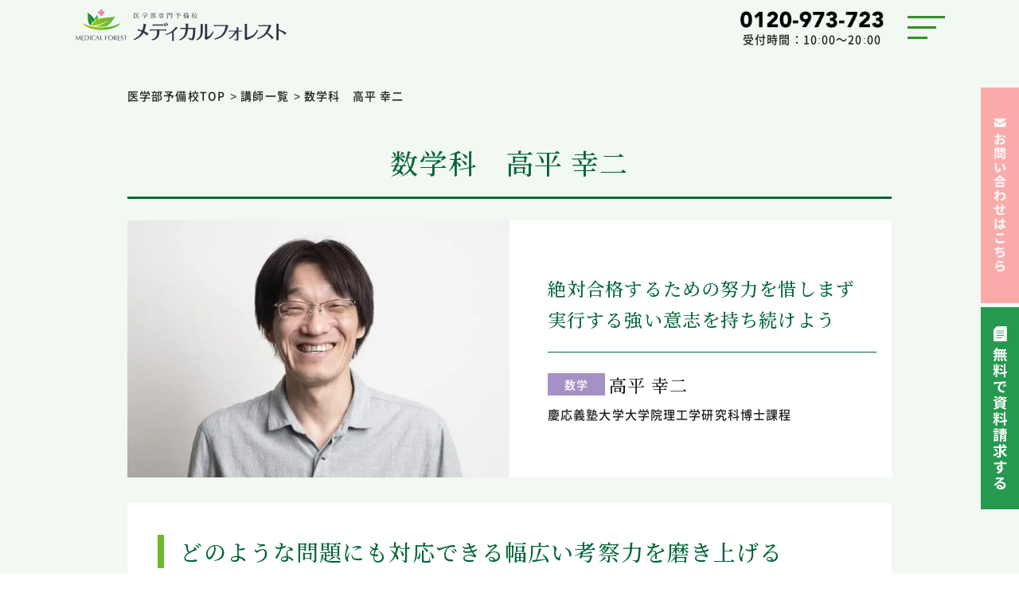

--- FILE ---
content_type: text/html; charset=UTF-8
request_url: https://medicalforest.com/staff/879/
body_size: 63781
content:
<!DOCTYPE html>
<html lang="ja">

<head prefix="og: http://ogp.me/ns# fb: http://ogp.me/ns/fb# article: http://ogp.me/ns/article#">
	<meta charset="utf-8">
	<title>数学科　高平 幸二｜医学部専門予備校メディカルフォレスト</title>
	<meta name="description" content="数学科　高平 幸二の紹介ページです。医学部専門予備校メディカルフォレスト。閑静な自由が丘という地で、医師を目指すのに必要な「基礎学力」と「豊かな心」を育てます。完全定員制なので学力と心のケアも万全です。">
	<meta name="viewport" content="width=device-width, initial-scale=1">
<meta http-equiv="X-UA-Compatible" content="IE=edge,chrome=1">
<meta http-equiv="imagetoolbar" content="no">
<meta name="author" content="Medical Forest">
<meta name="format-detection" content="telephone=no">
<meta name="robots" content="noarchive">






<link rel="canonical" href="https://medicalforest.com/staff/879/">
<link rel="apple-touch-icon"
  href="https://medicalforest.com/staff/wp-content/themes/mf-common/assets/img/common/cmn_apple-touch-icon.png">
<link rel="shortcut icon" href="https://medicalforest.com/staff/wp-content/themes/mf-common/assets/img/common/cmn_favicon.ico"
  type="image/vnd.microsoft.icon">
<meta property="og:url" content="https://medicalforest.com/staff/879/">
<meta property="og:title" content="数学科　高平 幸二｜医学部専門予備校メディカルフォレスト" />
<meta property="og:image" content="https://medicalforest.com/staff/wp-content/themes/mf-common/assets/img/common/cmn_ogp.png">
<meta property="og:type" content="article">
<meta property="og:site_name" content="医学部専門予備校メディカルフォレスト">
<meta name="twitter:card" content="summary_large_image">
<meta name="twitter:image:src"
  content="https://medicalforest.com/staff/wp-content/themes/mf-common/assets/img/common/cmn_ogp.png">
<link rel="preconnect" href="https://fonts.googleapis.com">
<link rel="preconnect" href="https://fonts.gstatic.com" crossorigin>
<link href="https://fonts.googleapis.com/css2?family=Noto+Serif+JP:wght@500;700&display=swap" rel="stylesheet">
<!--[if lt IE 9]>
		<script src="//cdnjs.cloudflare.com/ajax/libs/html5shiv/3.7.3/html5shiv.min.js"></script>
<![endif]-->

<!-- Google Tag Manager -->
<script>
(function(w, d, s, l, i) {
  w[l] = w[l] || [];
  w[l].push({
    'gtm.start': new Date().getTime(),
    event: 'gtm.js'
  });
  var f = d.getElementsByTagName(s)[0],
    j = d.createElement(s),
    dl = l != 'dataLayer' ? '&l=' + l : '';
  j.async = true;
  j.src =
    'https://www.googletagmanager.com/gtm.js?id=' + i + dl;
  f.parentNode.insertBefore(j, f);
})(window, document, 'script', 'dataLayer', 'GTM-P56N472');
</script>
<!-- End Google Tag Manager -->

<scriptid="_bownow_ts"var_bownow_ts=document.createElement('script');_bownow_ts.charset='utf-8';_bownow_ts.src='https:
  //contents.bownow.jp/js/UTC_bd9f92d38a8e5fbf502f/trace.js';
  document.getElementsByTagName('head')[0].appendChild(_bownow_ts); </script>

  <!-- Global site tag (gtag.js) - Google Ads: 777218001 -->
  <script async src="https://www.googletagmanager.com/gtag/js?id=AW-777218001"></script>
  <script>
  window.dataLayer = window.dataLayer || [];

  function gtag() {
    dataLayer.push(arguments);
  }
  gtag('js', new Date());
  gtag('config', 'AW-777218001');
  </script>
  <script>
  gtag('config', 'AW-777218001/D4HFCOqzppABENHPzfIC', {
    'phone_conversion_number': 'REPLACE WITH VALUE'
  });
  </script>
  <!-- Event snippet for 電話CV conversion page In your html page, add the snippet and call gtag_report_conversion when someone clicks on the chosen link or button. -->
  <!-- <script> function gtag_report_conversion(url) { var callback = function () { if (typeof(url) != 'undefined') { window.location = url; } }; gtag('event', 'conversion', { 'send_to': 'AW-777218001/IHeWCMSU4JABENHPzfIC', 'event_callback': callback }); return false; } </script> -->
  <script>
  window.addEventListener('DOMContentLoaded', function() {
    document.querySelectorAll('a[href*="tel:0120973723"]').forEach((e) => {
      e.addEventListener('click', function() {
        gtag('event', 'conversion', {
          'send_to': 'AW-777218001/IHeWCMSU4JABENHPzfIC',
        });
      });
    })
  });
  </script>

<script type="application/ld+json">
    {
      "@context": "https://schema.org",
      "@type": "Organization",
      "name": "株式会社ハイメックス",
      "url": "https://medicalforest.com",
      "logo": "https://medicalforest.com/wp-content/themes/mf-common/assets/img/common/ico_logo.svg",
      "contactPoint": {
        "@type": "ContactPoint",
        "telephone": "+81-3-5275-1981",
        "contactType": "酒井幸司"
      }
    }
  </script>



  
  <script type="application/ld+json">
{
  "@context": "https://schema.org",
  "@type": "Person",
  "name": "数学科　高平 幸二",
  "description": "どのような問題にも対応できる幅広い考察力を磨き上げる 個々の問題に対する解法を示&hellip;",
    "image": {
    "@type": "ImageObject",
    "url": "https://medicalforest.com/staff/wp-content/uploads/sites/7/2021/04/takahira1.jpg",
    "width": 1200,
    "height": 630
  },
    "affiliation": {
    "@type": "Organization",
    "name": "メディカルフォレスト"
  },
  "url": "https://medicalforest.com/staff/879/",
  "mainEntityOfPage": {
    "@type": "WebPage",
    "@id": "https://medicalforest.com/staff/879/"
  }
}
</script>


	<script data-cfasync="false" data-no-defer="1">var ewww_webp_supported=!1;function check_webp_feature(A,e){var w;e=void 0!==e?e:function(){},ewww_webp_supported?e(ewww_webp_supported):((w=new Image).onload=function(){ewww_webp_supported=0<w.width&&0<w.height,e&&e(ewww_webp_supported)},w.onerror=function(){e&&e(!1)},w.src="data:image/webp;base64,"+{alpha:"UklGRkoAAABXRUJQVlA4WAoAAAAQAAAAAAAAAAAAQUxQSAwAAAARBxAR/Q9ERP8DAABWUDggGAAAABQBAJ0BKgEAAQAAAP4AAA3AAP7mtQAAAA=="}[A])}check_webp_feature("alpha");</script><script data-cfasync="false" data-no-defer="1">var Arrive=function(c,w){"use strict";if(c.MutationObserver&&"undefined"!=typeof HTMLElement){var r,a=0,u=(r=HTMLElement.prototype.matches||HTMLElement.prototype.webkitMatchesSelector||HTMLElement.prototype.mozMatchesSelector||HTMLElement.prototype.msMatchesSelector,{matchesSelector:function(e,t){return e instanceof HTMLElement&&r.call(e,t)},addMethod:function(e,t,r){var a=e[t];e[t]=function(){return r.length==arguments.length?r.apply(this,arguments):"function"==typeof a?a.apply(this,arguments):void 0}},callCallbacks:function(e,t){t&&t.options.onceOnly&&1==t.firedElems.length&&(e=[e[0]]);for(var r,a=0;r=e[a];a++)r&&r.callback&&r.callback.call(r.elem,r.elem);t&&t.options.onceOnly&&1==t.firedElems.length&&t.me.unbindEventWithSelectorAndCallback.call(t.target,t.selector,t.callback)},checkChildNodesRecursively:function(e,t,r,a){for(var i,n=0;i=e[n];n++)r(i,t,a)&&a.push({callback:t.callback,elem:i}),0<i.childNodes.length&&u.checkChildNodesRecursively(i.childNodes,t,r,a)},mergeArrays:function(e,t){var r,a={};for(r in e)e.hasOwnProperty(r)&&(a[r]=e[r]);for(r in t)t.hasOwnProperty(r)&&(a[r]=t[r]);return a},toElementsArray:function(e){return e=void 0!==e&&("number"!=typeof e.length||e===c)?[e]:e}}),e=(l.prototype.addEvent=function(e,t,r,a){a={target:e,selector:t,options:r,callback:a,firedElems:[]};return this._beforeAdding&&this._beforeAdding(a),this._eventsBucket.push(a),a},l.prototype.removeEvent=function(e){for(var t,r=this._eventsBucket.length-1;t=this._eventsBucket[r];r--)e(t)&&(this._beforeRemoving&&this._beforeRemoving(t),(t=this._eventsBucket.splice(r,1))&&t.length&&(t[0].callback=null))},l.prototype.beforeAdding=function(e){this._beforeAdding=e},l.prototype.beforeRemoving=function(e){this._beforeRemoving=e},l),t=function(i,n){var o=new e,l=this,s={fireOnAttributesModification:!1};return o.beforeAdding(function(t){var e=t.target;e!==c.document&&e!==c||(e=document.getElementsByTagName("html")[0]);var r=new MutationObserver(function(e){n.call(this,e,t)}),a=i(t.options);r.observe(e,a),t.observer=r,t.me=l}),o.beforeRemoving(function(e){e.observer.disconnect()}),this.bindEvent=function(e,t,r){t=u.mergeArrays(s,t);for(var a=u.toElementsArray(this),i=0;i<a.length;i++)o.addEvent(a[i],e,t,r)},this.unbindEvent=function(){var r=u.toElementsArray(this);o.removeEvent(function(e){for(var t=0;t<r.length;t++)if(this===w||e.target===r[t])return!0;return!1})},this.unbindEventWithSelectorOrCallback=function(r){var a=u.toElementsArray(this),i=r,e="function"==typeof r?function(e){for(var t=0;t<a.length;t++)if((this===w||e.target===a[t])&&e.callback===i)return!0;return!1}:function(e){for(var t=0;t<a.length;t++)if((this===w||e.target===a[t])&&e.selector===r)return!0;return!1};o.removeEvent(e)},this.unbindEventWithSelectorAndCallback=function(r,a){var i=u.toElementsArray(this);o.removeEvent(function(e){for(var t=0;t<i.length;t++)if((this===w||e.target===i[t])&&e.selector===r&&e.callback===a)return!0;return!1})},this},i=new function(){var s={fireOnAttributesModification:!1,onceOnly:!1,existing:!1};function n(e,t,r){return!(!u.matchesSelector(e,t.selector)||(e._id===w&&(e._id=a++),-1!=t.firedElems.indexOf(e._id)))&&(t.firedElems.push(e._id),!0)}var c=(i=new t(function(e){var t={attributes:!1,childList:!0,subtree:!0};return e.fireOnAttributesModification&&(t.attributes=!0),t},function(e,i){e.forEach(function(e){var t=e.addedNodes,r=e.target,a=[];null!==t&&0<t.length?u.checkChildNodesRecursively(t,i,n,a):"attributes"===e.type&&n(r,i)&&a.push({callback:i.callback,elem:r}),u.callCallbacks(a,i)})})).bindEvent;return i.bindEvent=function(e,t,r){t=void 0===r?(r=t,s):u.mergeArrays(s,t);var a=u.toElementsArray(this);if(t.existing){for(var i=[],n=0;n<a.length;n++)for(var o=a[n].querySelectorAll(e),l=0;l<o.length;l++)i.push({callback:r,elem:o[l]});if(t.onceOnly&&i.length)return r.call(i[0].elem,i[0].elem);setTimeout(u.callCallbacks,1,i)}c.call(this,e,t,r)},i},o=new function(){var a={};function i(e,t){return u.matchesSelector(e,t.selector)}var n=(o=new t(function(){return{childList:!0,subtree:!0}},function(e,r){e.forEach(function(e){var t=e.removedNodes,e=[];null!==t&&0<t.length&&u.checkChildNodesRecursively(t,r,i,e),u.callCallbacks(e,r)})})).bindEvent;return o.bindEvent=function(e,t,r){t=void 0===r?(r=t,a):u.mergeArrays(a,t),n.call(this,e,t,r)},o};d(HTMLElement.prototype),d(NodeList.prototype),d(HTMLCollection.prototype),d(HTMLDocument.prototype),d(Window.prototype);var n={};return s(i,n,"unbindAllArrive"),s(o,n,"unbindAllLeave"),n}function l(){this._eventsBucket=[],this._beforeAdding=null,this._beforeRemoving=null}function s(e,t,r){u.addMethod(t,r,e.unbindEvent),u.addMethod(t,r,e.unbindEventWithSelectorOrCallback),u.addMethod(t,r,e.unbindEventWithSelectorAndCallback)}function d(e){e.arrive=i.bindEvent,s(i,e,"unbindArrive"),e.leave=o.bindEvent,s(o,e,"unbindLeave")}}(window,void 0),ewww_webp_supported=!1;function check_webp_feature(e,t){var r;ewww_webp_supported?t(ewww_webp_supported):((r=new Image).onload=function(){ewww_webp_supported=0<r.width&&0<r.height,t(ewww_webp_supported)},r.onerror=function(){t(!1)},r.src="data:image/webp;base64,"+{alpha:"UklGRkoAAABXRUJQVlA4WAoAAAAQAAAAAAAAAAAAQUxQSAwAAAARBxAR/Q9ERP8DAABWUDggGAAAABQBAJ0BKgEAAQAAAP4AAA3AAP7mtQAAAA==",animation:"UklGRlIAAABXRUJQVlA4WAoAAAASAAAAAAAAAAAAQU5JTQYAAAD/////AABBTk1GJgAAAAAAAAAAAAAAAAAAAGQAAABWUDhMDQAAAC8AAAAQBxAREYiI/gcA"}[e])}function ewwwLoadImages(e){if(e){for(var t=document.querySelectorAll(".batch-image img, .image-wrapper a, .ngg-pro-masonry-item a, .ngg-galleria-offscreen-seo-wrapper a"),r=0,a=t.length;r<a;r++)ewwwAttr(t[r],"data-src",t[r].getAttribute("data-webp")),ewwwAttr(t[r],"data-thumbnail",t[r].getAttribute("data-webp-thumbnail"));for(var i=document.querySelectorAll(".rev_slider ul li"),r=0,a=i.length;r<a;r++){ewwwAttr(i[r],"data-thumb",i[r].getAttribute("data-webp-thumb"));for(var n=1;n<11;)ewwwAttr(i[r],"data-param"+n,i[r].getAttribute("data-webp-param"+n)),n++}for(r=0,a=(i=document.querySelectorAll(".rev_slider img")).length;r<a;r++)ewwwAttr(i[r],"data-lazyload",i[r].getAttribute("data-webp-lazyload"));for(var o=document.querySelectorAll("div.woocommerce-product-gallery__image"),r=0,a=o.length;r<a;r++)ewwwAttr(o[r],"data-thumb",o[r].getAttribute("data-webp-thumb"))}for(var l=document.querySelectorAll("video"),r=0,a=l.length;r<a;r++)ewwwAttr(l[r],"poster",e?l[r].getAttribute("data-poster-webp"):l[r].getAttribute("data-poster-image"));for(var s,c=document.querySelectorAll("img.ewww_webp_lazy_load"),r=0,a=c.length;r<a;r++)e&&(ewwwAttr(c[r],"data-lazy-srcset",c[r].getAttribute("data-lazy-srcset-webp")),ewwwAttr(c[r],"data-srcset",c[r].getAttribute("data-srcset-webp")),ewwwAttr(c[r],"data-lazy-src",c[r].getAttribute("data-lazy-src-webp")),ewwwAttr(c[r],"data-src",c[r].getAttribute("data-src-webp")),ewwwAttr(c[r],"data-orig-file",c[r].getAttribute("data-webp-orig-file")),ewwwAttr(c[r],"data-medium-file",c[r].getAttribute("data-webp-medium-file")),ewwwAttr(c[r],"data-large-file",c[r].getAttribute("data-webp-large-file")),null!=(s=c[r].getAttribute("srcset"))&&!1!==s&&s.includes("R0lGOD")&&ewwwAttr(c[r],"src",c[r].getAttribute("data-lazy-src-webp"))),c[r].className=c[r].className.replace(/\bewww_webp_lazy_load\b/,"");for(var w=document.querySelectorAll(".ewww_webp"),r=0,a=w.length;r<a;r++)e?(ewwwAttr(w[r],"srcset",w[r].getAttribute("data-srcset-webp")),ewwwAttr(w[r],"src",w[r].getAttribute("data-src-webp")),ewwwAttr(w[r],"data-orig-file",w[r].getAttribute("data-webp-orig-file")),ewwwAttr(w[r],"data-medium-file",w[r].getAttribute("data-webp-medium-file")),ewwwAttr(w[r],"data-large-file",w[r].getAttribute("data-webp-large-file")),ewwwAttr(w[r],"data-large_image",w[r].getAttribute("data-webp-large_image")),ewwwAttr(w[r],"data-src",w[r].getAttribute("data-webp-src"))):(ewwwAttr(w[r],"srcset",w[r].getAttribute("data-srcset-img")),ewwwAttr(w[r],"src",w[r].getAttribute("data-src-img"))),w[r].className=w[r].className.replace(/\bewww_webp\b/,"ewww_webp_loaded");window.jQuery&&jQuery.fn.isotope&&jQuery.fn.imagesLoaded&&(jQuery(".fusion-posts-container-infinite").imagesLoaded(function(){jQuery(".fusion-posts-container-infinite").hasClass("isotope")&&jQuery(".fusion-posts-container-infinite").isotope()}),jQuery(".fusion-portfolio:not(.fusion-recent-works) .fusion-portfolio-wrapper").imagesLoaded(function(){jQuery(".fusion-portfolio:not(.fusion-recent-works) .fusion-portfolio-wrapper").isotope()}))}function ewwwWebPInit(e){ewwwLoadImages(e),ewwwNggLoadGalleries(e),document.arrive(".ewww_webp",function(){ewwwLoadImages(e)}),document.arrive(".ewww_webp_lazy_load",function(){ewwwLoadImages(e)}),document.arrive("videos",function(){ewwwLoadImages(e)}),"loading"==document.readyState?document.addEventListener("DOMContentLoaded",ewwwJSONParserInit):("undefined"!=typeof galleries&&ewwwNggParseGalleries(e),ewwwWooParseVariations(e))}function ewwwAttr(e,t,r){null!=r&&!1!==r&&e.setAttribute(t,r)}function ewwwJSONParserInit(){"undefined"!=typeof galleries&&check_webp_feature("alpha",ewwwNggParseGalleries),check_webp_feature("alpha",ewwwWooParseVariations)}function ewwwWooParseVariations(e){if(e)for(var t=document.querySelectorAll("form.variations_form"),r=0,a=t.length;r<a;r++){var i=t[r].getAttribute("data-product_variations"),n=!1;try{for(var o in i=JSON.parse(i))void 0!==i[o]&&void 0!==i[o].image&&(void 0!==i[o].image.src_webp&&(i[o].image.src=i[o].image.src_webp,n=!0),void 0!==i[o].image.srcset_webp&&(i[o].image.srcset=i[o].image.srcset_webp,n=!0),void 0!==i[o].image.full_src_webp&&(i[o].image.full_src=i[o].image.full_src_webp,n=!0),void 0!==i[o].image.gallery_thumbnail_src_webp&&(i[o].image.gallery_thumbnail_src=i[o].image.gallery_thumbnail_src_webp,n=!0),void 0!==i[o].image.thumb_src_webp&&(i[o].image.thumb_src=i[o].image.thumb_src_webp,n=!0));n&&ewwwAttr(t[r],"data-product_variations",JSON.stringify(i))}catch(e){}}}function ewwwNggParseGalleries(e){if(e)for(var t in galleries){var r=galleries[t];galleries[t].images_list=ewwwNggParseImageList(r.images_list)}}function ewwwNggLoadGalleries(e){e&&document.addEventListener("ngg.galleria.themeadded",function(e,t){window.ngg_galleria._create_backup=window.ngg_galleria.create,window.ngg_galleria.create=function(e,t){var r=$(e).data("id");return galleries["gallery_"+r].images_list=ewwwNggParseImageList(galleries["gallery_"+r].images_list),window.ngg_galleria._create_backup(e,t)}})}function ewwwNggParseImageList(e){for(var t in e){var r=e[t];if(void 0!==r["image-webp"]&&(e[t].image=r["image-webp"],delete e[t]["image-webp"]),void 0!==r["thumb-webp"]&&(e[t].thumb=r["thumb-webp"],delete e[t]["thumb-webp"]),void 0!==r.full_image_webp&&(e[t].full_image=r.full_image_webp,delete e[t].full_image_webp),void 0!==r.srcsets)for(var a in r.srcsets)nggSrcset=r.srcsets[a],void 0!==r.srcsets[a+"-webp"]&&(e[t].srcsets[a]=r.srcsets[a+"-webp"],delete e[t].srcsets[a+"-webp"]);if(void 0!==r.full_srcsets)for(var i in r.full_srcsets)nggFSrcset=r.full_srcsets[i],void 0!==r.full_srcsets[i+"-webp"]&&(e[t].full_srcsets[i]=r.full_srcsets[i+"-webp"],delete e[t].full_srcsets[i+"-webp"])}return e}check_webp_feature("alpha",ewwwWebPInit);</script><meta name='robots' content='max-image-preview:large' />
<link rel='dns-prefetch' href='//ajax.googleapis.com' />
<link rel="alternate" type="application/rss+xml" title="講師紹介 &raquo; 数学科　高平 幸二 のコメントのフィード" href="https://medicalforest.com/staff/879/feed/" />
<link rel='stylesheet' id='wp-block-library-css' href='https://medicalforest.com/staff/wp-includes/css/dist/block-library/style.min.css?ver=6.4.3' type='text/css' media='all' />
<style id='classic-theme-styles-inline-css' type='text/css'>
/*! This file is auto-generated */
.wp-block-button__link{color:#fff;background-color:#32373c;border-radius:9999px;box-shadow:none;text-decoration:none;padding:calc(.667em + 2px) calc(1.333em + 2px);font-size:1.125em}.wp-block-file__button{background:#32373c;color:#fff;text-decoration:none}
</style>
<style id='global-styles-inline-css' type='text/css'>
body{--wp--preset--color--black: #000000;--wp--preset--color--cyan-bluish-gray: #abb8c3;--wp--preset--color--white: #ffffff;--wp--preset--color--pale-pink: #f78da7;--wp--preset--color--vivid-red: #cf2e2e;--wp--preset--color--luminous-vivid-orange: #ff6900;--wp--preset--color--luminous-vivid-amber: #fcb900;--wp--preset--color--light-green-cyan: #7bdcb5;--wp--preset--color--vivid-green-cyan: #00d084;--wp--preset--color--pale-cyan-blue: #8ed1fc;--wp--preset--color--vivid-cyan-blue: #0693e3;--wp--preset--color--vivid-purple: #9b51e0;--wp--preset--gradient--vivid-cyan-blue-to-vivid-purple: linear-gradient(135deg,rgba(6,147,227,1) 0%,rgb(155,81,224) 100%);--wp--preset--gradient--light-green-cyan-to-vivid-green-cyan: linear-gradient(135deg,rgb(122,220,180) 0%,rgb(0,208,130) 100%);--wp--preset--gradient--luminous-vivid-amber-to-luminous-vivid-orange: linear-gradient(135deg,rgba(252,185,0,1) 0%,rgba(255,105,0,1) 100%);--wp--preset--gradient--luminous-vivid-orange-to-vivid-red: linear-gradient(135deg,rgba(255,105,0,1) 0%,rgb(207,46,46) 100%);--wp--preset--gradient--very-light-gray-to-cyan-bluish-gray: linear-gradient(135deg,rgb(238,238,238) 0%,rgb(169,184,195) 100%);--wp--preset--gradient--cool-to-warm-spectrum: linear-gradient(135deg,rgb(74,234,220) 0%,rgb(151,120,209) 20%,rgb(207,42,186) 40%,rgb(238,44,130) 60%,rgb(251,105,98) 80%,rgb(254,248,76) 100%);--wp--preset--gradient--blush-light-purple: linear-gradient(135deg,rgb(255,206,236) 0%,rgb(152,150,240) 100%);--wp--preset--gradient--blush-bordeaux: linear-gradient(135deg,rgb(254,205,165) 0%,rgb(254,45,45) 50%,rgb(107,0,62) 100%);--wp--preset--gradient--luminous-dusk: linear-gradient(135deg,rgb(255,203,112) 0%,rgb(199,81,192) 50%,rgb(65,88,208) 100%);--wp--preset--gradient--pale-ocean: linear-gradient(135deg,rgb(255,245,203) 0%,rgb(182,227,212) 50%,rgb(51,167,181) 100%);--wp--preset--gradient--electric-grass: linear-gradient(135deg,rgb(202,248,128) 0%,rgb(113,206,126) 100%);--wp--preset--gradient--midnight: linear-gradient(135deg,rgb(2,3,129) 0%,rgb(40,116,252) 100%);--wp--preset--font-size--small: 13px;--wp--preset--font-size--medium: 20px;--wp--preset--font-size--large: 36px;--wp--preset--font-size--x-large: 42px;--wp--preset--spacing--20: 0.44rem;--wp--preset--spacing--30: 0.67rem;--wp--preset--spacing--40: 1rem;--wp--preset--spacing--50: 1.5rem;--wp--preset--spacing--60: 2.25rem;--wp--preset--spacing--70: 3.38rem;--wp--preset--spacing--80: 5.06rem;--wp--preset--shadow--natural: 6px 6px 9px rgba(0, 0, 0, 0.2);--wp--preset--shadow--deep: 12px 12px 50px rgba(0, 0, 0, 0.4);--wp--preset--shadow--sharp: 6px 6px 0px rgba(0, 0, 0, 0.2);--wp--preset--shadow--outlined: 6px 6px 0px -3px rgba(255, 255, 255, 1), 6px 6px rgba(0, 0, 0, 1);--wp--preset--shadow--crisp: 6px 6px 0px rgba(0, 0, 0, 1);}:where(.is-layout-flex){gap: 0.5em;}:where(.is-layout-grid){gap: 0.5em;}body .is-layout-flow > .alignleft{float: left;margin-inline-start: 0;margin-inline-end: 2em;}body .is-layout-flow > .alignright{float: right;margin-inline-start: 2em;margin-inline-end: 0;}body .is-layout-flow > .aligncenter{margin-left: auto !important;margin-right: auto !important;}body .is-layout-constrained > .alignleft{float: left;margin-inline-start: 0;margin-inline-end: 2em;}body .is-layout-constrained > .alignright{float: right;margin-inline-start: 2em;margin-inline-end: 0;}body .is-layout-constrained > .aligncenter{margin-left: auto !important;margin-right: auto !important;}body .is-layout-constrained > :where(:not(.alignleft):not(.alignright):not(.alignfull)){max-width: var(--wp--style--global--content-size);margin-left: auto !important;margin-right: auto !important;}body .is-layout-constrained > .alignwide{max-width: var(--wp--style--global--wide-size);}body .is-layout-flex{display: flex;}body .is-layout-flex{flex-wrap: wrap;align-items: center;}body .is-layout-flex > *{margin: 0;}body .is-layout-grid{display: grid;}body .is-layout-grid > *{margin: 0;}:where(.wp-block-columns.is-layout-flex){gap: 2em;}:where(.wp-block-columns.is-layout-grid){gap: 2em;}:where(.wp-block-post-template.is-layout-flex){gap: 1.25em;}:where(.wp-block-post-template.is-layout-grid){gap: 1.25em;}.has-black-color{color: var(--wp--preset--color--black) !important;}.has-cyan-bluish-gray-color{color: var(--wp--preset--color--cyan-bluish-gray) !important;}.has-white-color{color: var(--wp--preset--color--white) !important;}.has-pale-pink-color{color: var(--wp--preset--color--pale-pink) !important;}.has-vivid-red-color{color: var(--wp--preset--color--vivid-red) !important;}.has-luminous-vivid-orange-color{color: var(--wp--preset--color--luminous-vivid-orange) !important;}.has-luminous-vivid-amber-color{color: var(--wp--preset--color--luminous-vivid-amber) !important;}.has-light-green-cyan-color{color: var(--wp--preset--color--light-green-cyan) !important;}.has-vivid-green-cyan-color{color: var(--wp--preset--color--vivid-green-cyan) !important;}.has-pale-cyan-blue-color{color: var(--wp--preset--color--pale-cyan-blue) !important;}.has-vivid-cyan-blue-color{color: var(--wp--preset--color--vivid-cyan-blue) !important;}.has-vivid-purple-color{color: var(--wp--preset--color--vivid-purple) !important;}.has-black-background-color{background-color: var(--wp--preset--color--black) !important;}.has-cyan-bluish-gray-background-color{background-color: var(--wp--preset--color--cyan-bluish-gray) !important;}.has-white-background-color{background-color: var(--wp--preset--color--white) !important;}.has-pale-pink-background-color{background-color: var(--wp--preset--color--pale-pink) !important;}.has-vivid-red-background-color{background-color: var(--wp--preset--color--vivid-red) !important;}.has-luminous-vivid-orange-background-color{background-color: var(--wp--preset--color--luminous-vivid-orange) !important;}.has-luminous-vivid-amber-background-color{background-color: var(--wp--preset--color--luminous-vivid-amber) !important;}.has-light-green-cyan-background-color{background-color: var(--wp--preset--color--light-green-cyan) !important;}.has-vivid-green-cyan-background-color{background-color: var(--wp--preset--color--vivid-green-cyan) !important;}.has-pale-cyan-blue-background-color{background-color: var(--wp--preset--color--pale-cyan-blue) !important;}.has-vivid-cyan-blue-background-color{background-color: var(--wp--preset--color--vivid-cyan-blue) !important;}.has-vivid-purple-background-color{background-color: var(--wp--preset--color--vivid-purple) !important;}.has-black-border-color{border-color: var(--wp--preset--color--black) !important;}.has-cyan-bluish-gray-border-color{border-color: var(--wp--preset--color--cyan-bluish-gray) !important;}.has-white-border-color{border-color: var(--wp--preset--color--white) !important;}.has-pale-pink-border-color{border-color: var(--wp--preset--color--pale-pink) !important;}.has-vivid-red-border-color{border-color: var(--wp--preset--color--vivid-red) !important;}.has-luminous-vivid-orange-border-color{border-color: var(--wp--preset--color--luminous-vivid-orange) !important;}.has-luminous-vivid-amber-border-color{border-color: var(--wp--preset--color--luminous-vivid-amber) !important;}.has-light-green-cyan-border-color{border-color: var(--wp--preset--color--light-green-cyan) !important;}.has-vivid-green-cyan-border-color{border-color: var(--wp--preset--color--vivid-green-cyan) !important;}.has-pale-cyan-blue-border-color{border-color: var(--wp--preset--color--pale-cyan-blue) !important;}.has-vivid-cyan-blue-border-color{border-color: var(--wp--preset--color--vivid-cyan-blue) !important;}.has-vivid-purple-border-color{border-color: var(--wp--preset--color--vivid-purple) !important;}.has-vivid-cyan-blue-to-vivid-purple-gradient-background{background: var(--wp--preset--gradient--vivid-cyan-blue-to-vivid-purple) !important;}.has-light-green-cyan-to-vivid-green-cyan-gradient-background{background: var(--wp--preset--gradient--light-green-cyan-to-vivid-green-cyan) !important;}.has-luminous-vivid-amber-to-luminous-vivid-orange-gradient-background{background: var(--wp--preset--gradient--luminous-vivid-amber-to-luminous-vivid-orange) !important;}.has-luminous-vivid-orange-to-vivid-red-gradient-background{background: var(--wp--preset--gradient--luminous-vivid-orange-to-vivid-red) !important;}.has-very-light-gray-to-cyan-bluish-gray-gradient-background{background: var(--wp--preset--gradient--very-light-gray-to-cyan-bluish-gray) !important;}.has-cool-to-warm-spectrum-gradient-background{background: var(--wp--preset--gradient--cool-to-warm-spectrum) !important;}.has-blush-light-purple-gradient-background{background: var(--wp--preset--gradient--blush-light-purple) !important;}.has-blush-bordeaux-gradient-background{background: var(--wp--preset--gradient--blush-bordeaux) !important;}.has-luminous-dusk-gradient-background{background: var(--wp--preset--gradient--luminous-dusk) !important;}.has-pale-ocean-gradient-background{background: var(--wp--preset--gradient--pale-ocean) !important;}.has-electric-grass-gradient-background{background: var(--wp--preset--gradient--electric-grass) !important;}.has-midnight-gradient-background{background: var(--wp--preset--gradient--midnight) !important;}.has-small-font-size{font-size: var(--wp--preset--font-size--small) !important;}.has-medium-font-size{font-size: var(--wp--preset--font-size--medium) !important;}.has-large-font-size{font-size: var(--wp--preset--font-size--large) !important;}.has-x-large-font-size{font-size: var(--wp--preset--font-size--x-large) !important;}
.wp-block-navigation a:where(:not(.wp-element-button)){color: inherit;}
:where(.wp-block-post-template.is-layout-flex){gap: 1.25em;}:where(.wp-block-post-template.is-layout-grid){gap: 1.25em;}
:where(.wp-block-columns.is-layout-flex){gap: 2em;}:where(.wp-block-columns.is-layout-grid){gap: 2em;}
.wp-block-pullquote{font-size: 1.5em;line-height: 1.6;}
</style>
<link rel='stylesheet' id='wpt-twitter-feed-css' href='https://medicalforest.com/staff/wp-content/plugins/wp-to-twitter/css/twitter-feed.css?ver=6.4.3' type='text/css' media='all' />
<link rel='stylesheet' id='parent-style-css' href='https://medicalforest.com/staff/wp-content/themes/mf-common/assets/css/common.css?ver=20250511' type='text/css' media='all' />
<link rel='stylesheet' id='child-style-css' href='https://medicalforest.com/staff/wp-content/themes/mf-staff/assets/css/archiveStaff.css?ver=6.4.3' type='text/css' media='all' />
<script type="text/javascript" src="//ajax.googleapis.com/ajax/libs/jquery/2.1.4/jquery.min.js?ver=6.4.3" id="jquery-js"></script>
<link rel="https://api.w.org/" href="https://medicalforest.com/staff/wp-json/" /><link rel="alternate" type="application/json" href="https://medicalforest.com/staff/wp-json/wp/v2/posts/879" /><link rel='shortlink' href='https://medicalforest.com/staff/?p=879' />
<link rel="alternate" type="application/json+oembed" href="https://medicalforest.com/staff/wp-json/oembed/1.0/embed?url=https%3A%2F%2Fmedicalforest.com%2Fstaff%2F879%2F" />
<link rel="alternate" type="text/xml+oembed" href="https://medicalforest.com/staff/wp-json/oembed/1.0/embed?url=https%3A%2F%2Fmedicalforest.com%2Fstaff%2F879%2F&#038;format=xml" />

	<script type="application/ld+json">
    {
      "@context": "https://schema.org",
      "@type": "BreadcrumbList",
      "itemListElement": [
        {
          "@type": "ListItem",
          "position": 1,
          "name": "HOME",
          "item": "https://medicalforest.com"
        },
        {
          "@type": "ListItem",
          "position": 2,
          "name": "講師一覧",
          "item": "https://medicalforest.com/staff"
        },
		{
          "@type": "ListItem",
          "position": 3,
          "name": "高平 幸二",
          "item": "https://medicalforest.com/staff/879//"
        }
      ]
    }
  </script>


</head>

  <body>
<script data-cfasync="false" data-no-defer="1">if(typeof ewww_webp_supported==="undefined"){var ewww_webp_supported=!1}if(ewww_webp_supported){document.body.classList.add("webp-support")}</script>
            <div class="wrapper">
      <header class="header" id="cf-header">
        <div class="inner header__inner">
          <div class="header__wrap">
                        <div class="header__logo" id="js-logo"><a href="/"><img decoding="async"
                  src="https://medicalforest.com/wp-content/themes/mf-common/assets/img/common/ico_logo.svg"
                  alt="東京・札幌の医学部専門予備校メディカルフォレスト"></a></div>
                        <!-- /header__logo -->
            <div class="header__tel">
              <a href="tel:0120973723">
                <img src="https://medicalforest.com/wp-content/themes/mf-common/assets/img/common/font_tel.png" alt="">
                <p>受付時間：10:00～20:00</p>
              </a>
            </div>
            <div class="toggle" id="js-toggle">
              <span></span>
              <span></span>
              <span></span>
            </div><!-- /toggle -->
          </div><!-- /header__wrap -->
        </div><!-- /inner header__inner -->
      </header><!-- /header -->
      <div class="inner header__inner drawerWrap">
        <div class="drawer" id="js-drawer">
          <div class="toggleActive" id="js-toggleActive"></div><!-- /toggleActive -->
          <div class="drawer__box">
            <p class="drawer__ttl">お問い合わせ</p><!-- /drawer__ttl -->
            <ul class="drawer__btns drawer__btns--2column">
              <li class="drawer__btn"><a href="/contact/general/">お問い合わせフォーム</a></li>
              <!-- /drawer__btn -->
              <li class="drawer__btn"><a href="/contact/request/">資料請求</a></li>
              <!-- /drawer__btn -->
            </ul><!-- /drawer__btns -->
            <div class="drawer__tel">
              <a href="tel:0120973723" class="fontImg"><img
                  src="https://medicalforest.com/wp-content/themes/mf-common/assets/img/common/font_tel_white.png"
                  alt="0120-973-723"></a>
              <p>（受付時間：10:00～20:00）</p>
            </div><!-- /drawer__tel -->

          </div><!-- /drawer__box -->
          <div class="drawer__container">
            <ul class="menu">
              <li class="menu__item"><a href="/special/">特集記事</a></li>
              <li class="menu__item "><a href="/feature/">メディカルフォレストの特徴<i class="js-menuRoot"></i></a>
                <ul class="subMenu">
                  <li class="menu__item"><a href="/feature/">私たちの特徴</a></li>
                  <li class="menu__item"><a href="/concept/">教育方針</a></li>
                  <li class="menu__item"><a href="/kobetsu/">少人数教育システム</a></li>
                  <li class="menu__item"><a href="/dormitory/">提携寮</a></li>
                  <li class="menu__item"><a href="/teacher/">講師・スタッフ</a></li>
                </ul>
              </li>
              <li class="menu__item "><a href="/exam/">医学部受験について<i class="js-menuRoot"></i></a>
                <ul class="subMenu">
                                    <li class="menu__item"><a href="https://medicalforest.com/special/272/">受験費用や学費</a></li>
                  
                                    <li class="menu__item"><a href="https://medicalforest.com/special/276/">面接対策</a></li>
                  
                                    <li class="menu__item"><a href="https://medicalforest.com/special/230/">社会人の医学部受験</a></li>
                  
                                    <li class="menu__item"><a href="https://medicalforest.com/special/241/">浪人する割合</a></li>
                                  </ul>
              </li>
              <li class="menu__item "><a href="/retake/">医学部再受験について<i class="js-menuRoot"></i></a>
                <ul class="subMenu">
                                    <li class="menu__item"><a href="https://medicalforest.com/special/286/">30代の再受験</a></li>
                  
                                    <li class="menu__item"><a href="https://medicalforest.com/special/287/">再受験での後悔</a></li>
                  
                                    <li class="menu__item"><a href="https://medicalforest.com/special/288/">再受験と編入を比較</a></li>
                  
                                    <li class="menu__item"><a href="https://medicalforest.com/special/289/">文系の再受験</a></li>
                                  </ul>
              </li>
              <li class="menu__item"><a href="/honka/">コース<i class="js-menuRoot"></i></a>
                <ul class="subMenu">
                  <li class="menu__item"><a href="/honka/">本科生コース</a></li>
                  <li class="menu__item"><a href="/highschool/">中高生コース</a></li>
                  <li class="menu__item"><a href="/correspondence/">通信生コース</a></li>
                </ul>
              </li>
              <li class="menu__item"><a href="/voice/">合格者の声</a></li>
              <li class="menu__item"><a href="/staff/">講師一覧</a></li>
              <li class="menu__item"><a href="/access/">校舎<i class="js-menuRoot"></i></a>
                <ul class="subMenu">
                  <li class="menu__item"><a href="/access/">校舎アクセス</a></li>
                  <li class="menu__item"><a href="/ikebukuro/">&nbsp;池袋校</a></li>
                  <li class="menu__item"><a href="/jiyugaoka/">&nbsp;自由が丘校</a></li>
                  <li class="menu__item"><a href="/kojimachi/">&nbsp;麹町校</a></li>
                  <li class="menu__item"><a href="/sapporo/">札幌校</a></li>
                </ul>
              </li>
              <li class="menu__item"><a href="/news/">ニュース</a></li>
              <li class="menu__item"><a href="/column/">コラム一覧</a></li>
            </ul>
          </div>
          <div class="drawer__box">
            <ul class="drawer__btns drawer__btns--3column">
              <li class="drawer__btn"><a href="/guardian/">保護者の皆さまへ</a></li>
              <!-- /drawer__btn -->
              <li class="drawer__btn"><a href="/faq/">よくある質問</a></li>
              <!-- /drawer__btn -->
            </ul><!-- /drawer__btns -->
            <ul class="menuList">
              <li class="menuItem"><a href="/access/#OUTLINE">予備校概要</a></li>
              <!-- /menuItem -->
              <li class="menuItem"><a href="/recruit/">採用情報</a></li><!-- /menuItem -->
              <li class="menuItem"><a href="/privacy/">個人情報保護方針</a></li>
              <!-- /menuItem -->
              <li class="menuItem"><a href="/display/">特定商取引法に基づく表記</a></li>
              <!-- /menuItem -->
            </ul><!-- /menuList -->
          </div>
        </div><!-- /drawer -->
      </div>
      <div class="overlayer" id="js-overlayer"></div><!-- /overlay -->




<div class="breadcrumb single__breadcrumb">
	<div class="inner">
		<ul class="breadcrumb__list">
			<li class="breadcrumb__item _home"><a href="/">医学部予備校TOP</a></li><!-- /breadcrumb__item -->
			<li class="breadcrumb__item _home"><a href="/staff/">講師一覧</a></li><!-- /breadcrumb__item -->
			<li class="breadcrumb__item _current">数学科　高平 幸二</li><!-- /breadcrumb__item -->
		</ul><!-- /breadcrumb__list -->
	</div><!-- /inner -->
</div>


<div class="page single">
	<div class="inner">
		<h1 class="single__ttl">数学科　高平 幸二</h1><!-- /single__ttl -->
		<div class="single__box">
			<div class="single__img">				<img src="[data-uri]" alt="高平 幸二" data-src-img="https://medicalforest.com/staff/wp-content/uploads/sites/7/2015/07/takahira.jpg" data-src-webp="https://medicalforest.com/staff/wp-content/uploads/sites/7/2015/07/takahira.jpg.webp" data-eio="j" class="ewww_webp"><noscript><img src="https://medicalforest.com/staff/wp-content/uploads/sites/7/2015/07/takahira.jpg" alt="高平 幸二"></noscript>
			</div><!-- /single__img -->
			<div class="single__contents">
				<h2 class="single__subTtl">絶対合格するための努力を惜しまず<br />
実行する強い意志を持ち続けよう<br />
</h2><!-- /single__subTtl -->
				<div class="single__info">
					<div class="msg__cat msg__cat--math"><span>数学</span></div>
					<p class="single__txt">高平 幸二</p><!-- /single__txt -->
				</div><!-- /single__info -->
				<div class="single__desc">慶応義塾大学大学院理工学研究科博士課程</div><!-- /single__desc -->
			</div><!-- /single__contents -->
		</div><!-- /single__box -->


		<div class="single__postBox">
			<div class="single__post">


				<h3>どのような問題にも対応できる幅広い考察力を磨き上げる</h3>
<p>個々の問題に対する解法を示すだけであれば、問題集の解答を読むのとほぼ同じであって授業に参加する価値はないと思います。</p>
<p>&nbsp;</p>
<p>原理・原則に従い、ときには問題作成者の出題意図を読み取ることによって、どのような問題にも対応できる考察力を磨き上げることが重要です。授業ではテキストを用いますが、テキストの内容を指導するのではなく、テキストを土台にして幅広く指導しています。</p>
<h3>医師だけに、強い意志を持ち続けることが大切</h3>
<p>数学に関しては、一部の最難関大学を除いて難問と呼ばれるほどの問題はほぼ出題されません。標準的な問題を確実に解くことが必要となります。他学部であれば65％程度の得点率で合格しますが、医学部の場合は80％以上の得点率を目標にしておくことが望ましいと考えます。</p>
<p>&nbsp;</p>
<p>そして、医学部受験は医師になるための初めの一歩ですので「絶対合格する」「そのための努力は惜しまない」「そして実行する」強い意志（医師だけに・・・）を持ち続けることが大切です。</p>
<p>&nbsp;</p>
<p>医師を目指すにあたり受験勉強が中心になるのは当たり前ですが、将来病気や怪我などで不安な気持ちでいるであろう患者さんと接することになります。そのような患者さんの不安を取り除くのも医師の役目であると思いますので、人間力も磨いてください。</p>
<h3>合格実績</h3>
<p>東京・東京医科歯科・千葉・横浜市立・浜松医科・慶應義塾・東京慈恵会医科・日本医科・順天堂・昭和・東京医科・東京女子医科・埼玉医科・杏林・帝京・川崎医科・久留米・福岡など</p>

				
				<div class="cb-message cbt-message_1 yui3-cssreset">
					<div class="cbs-message_inner">
						<div class="cbs-message_separate1">

							<h3 class="cbs-message_separate2">
								<figure class="cbs-message_image">
									<img src="[data-uri]" alt="" data-src-img="https://medicalforest.com/staff/wp-content/uploads/sites/7/2021/04/takahira1.jpg" data-src-webp="https://medicalforest.com/staff/wp-content/uploads/sites/7/2021/04/takahira1.jpg.webp" data-eio="j" class="ewww_webp"><noscript><img src="https://medicalforest.com/staff/wp-content/uploads/sites/7/2021/04/takahira1.jpg" alt=""></noscript>
								</figure>

								<div class="cbs-message_title">高平 幸二 先生<br class="show--sp">からのメッセージ</div>
							</h3>

							<div class="cbs-message_text">
								<!-- 														<h4 class="cbs-message_textHeadline">中学生、高1・2生へ</h4>
														<p>遅くとも高３の夏休み前までに数Ⅲの微分積分および複素数平面を終わらせていることが望ましいので、早めに数学Ⅰ・A・Ⅱ・Bを終わらせましょう。なるべく多くの問題演習を行い、解き慣れしておくことも大切です。</p>
																							<h4 class="cbs-message_textHeadline">高3生へ</h4>
														<p>夏の前までに問題演習を積み重ねながらすべての範囲を終わらせておき、夏からは入試レベルに合わせた実践的な問題演習を通して、考察力を磨くことが大切です。</p>
																							<h4 class="cbs-message_textHeadline">本科生へ</h4>
														<p>これまでの受験勉強に対しての反省をし、同じことを繰り返さないようにしましょう。夏前までは知識の吸収を目的とし、反復練習の日々です。夏からは入試レベルに合わせた実践的な問題演習を通して、考察力を磨くことが大切です。</p>
									 -->
																		<h4 class="cbs-message_textHeadline">中学生、高1・2生へ</h4>
										<p>遅くとも高３の夏休み前までに数Ⅲの微分積分および複素数平面を終わらせていることが望ましいので、早めに数学Ⅰ・A・Ⅱ・Bを終わらせましょう。なるべく多くの問題演習を行い、解き慣れしておくことも大切です。</p>
																		<h4 class="cbs-message_textHeadline">高3生へ</h4>
										<p>夏の前までに問題演習を積み重ねながらすべての範囲を終わらせておき、夏からは入試レベルに合わせた実践的な問題演習を通して、考察力を磨くことが大切です。</p>
																		<h4 class="cbs-message_textHeadline">本科生へ</h4>
										<p>これまでの受験勉強に対しての反省をし、同じことを繰り返さないようにしましょう。夏前までは知識の吸収を目的とし、反復練習の日々です。夏からは入試レベルに合わせた実践的な問題演習を通して、考察力を磨くことが大切です。</p>
															</div>
						</div>

					</div>
				</div>

							</div><!-- /single__post -->
			<div class="single__copy" id="copy" data-contents="https://medicalforest.com/staff/879/"><span>このURLをコピーする</span></div><!-- /single__copy -->
		</div><!-- /single__postBox -->


		<ul class="paging"><li class="paging__item paging__item--prev"><a href="https://medicalforest.com/staff/51/"><span>数学科　古宮 純</span></a></li><li class="paging__item paging__item--next"><a href="https://medicalforest.com/staff/995/"><span>数学科　近内 悠太</span></a></li></ul>


		<div class="cbs-news_menu c-cf">
			<ul>
				<li><a href="/staff/">すべて</a></li>
				<li><a href="/staff/?act=1"></span>数学</a></li>
				<li><a href="/staff/?act=2"></span>生物</a></li>
				<li><a href="/staff/?act=3"></span>英語</a></li>
				<li><a href="/staff/?act=4"></span>物理</a></li>
				<li><a href="/staff/?act=5"></span>化学</a></li>
				<li><a href="/staff/?act=6"></span>日本語</a></li>
			</ul>
		</div>





	</div><!-- /inner -->
</div><!-- /page -->





<div class="f-msg">
  <div class="inner f-msg__inner">
    <div class="f-msg__wrap">
      <div class="f-msg__box f-msg__box--student">
        <h2 class="f-msg__ttl fontImg">合格体験記<img
            src="https://medicalforest.com/wp-content/themes/mf-common/assets/img/common/font_fmsg1.png" alt="VOICE">
        </h2><!-- /f-msg__ttl -->
        <ul class="f-msg__list">
                              <li class="f-msg__item">
            <a href="https://medicalforest.com/voice/836/">
              <div class="f-msg__img"><img decoding="async" data-js-ofi src="[data-uri]"
                  alt="YHさん" data-src-img="https://medicalforest.com/staff/wp-content/uploads/sites/13/2025/12/31188d1aef82681a36f394174ebf6d57-e1766992306571.jpg" data-src-webp="https://medicalforest.com/staff/wp-content/uploads/sites/13/2025/12/31188d1aef82681a36f394174ebf6d57-e1766992306571.jpg.webp" data-eio="j" class="ewww_webp"><noscript><img decoding="async" data-js-ofi src="https://medicalforest.com/staff/wp-content/uploads/sites/13/2025/12/31188d1aef82681a36f394174ebf6d57-e1766992306571.jpg"
                  alt="YHさん"></noscript>
                <h3 class="f-msg__name show--sp">YHさん</h3><!-- /f-msg__name -->
              </div><!-- /f-msg__img -->
              <div class="f-msg__contents">
                <h3 class="f-msg__subTtl show--pc">YHさん /<br> 青山学院高等部出身                </h3><!-- /f-msg__subTtl -->
                <p class="f-msg__txt">金沢医科大学医学部医学科<br> 総合型選抜</p>
                <!-- /f-msg__txt -->
                <span class="msg__branch show--sp">青山学院高等部出身</span>
              </div><!-- /f-msg__contents -->
            </a>
          </li><!-- /f-msg__item -->
                    <li class="f-msg__item">
            <a href="https://medicalforest.com/voice/827/">
              <div class="f-msg__img"><img decoding="async" data-js-ofi src="[data-uri]"
                  alt="HKさん" data-src-img="https://medicalforest.com/staff/wp-content/uploads/sites/13/2025/12/be79fa20cf6ca35ad296db61f10368d7-e1764926229187.jpg" data-src-webp="https://medicalforest.com/staff/wp-content/uploads/sites/13/2025/12/be79fa20cf6ca35ad296db61f10368d7-e1764926229187.jpg.webp" data-eio="j" class="ewww_webp"><noscript><img decoding="async" data-js-ofi src="https://medicalforest.com/staff/wp-content/uploads/sites/13/2025/12/be79fa20cf6ca35ad296db61f10368d7-e1764926229187.jpg"
                  alt="HKさん"></noscript>
                <h3 class="f-msg__name show--sp">HKさん</h3><!-- /f-msg__name -->
              </div><!-- /f-msg__img -->
              <div class="f-msg__contents">
                <h3 class="f-msg__subTtl show--pc">HKさん /<br> 東京女学館高等学校出身                </h3><!-- /f-msg__subTtl -->
                <p class="f-msg__txt">久留米大学医学部医学科<br> 推薦型選抜</p>
                <!-- /f-msg__txt -->
                <span class="msg__branch show--sp">東京女学館高等学校出身</span>
              </div><!-- /f-msg__contents -->
            </a>
          </li><!-- /f-msg__item -->
                    <li class="f-msg__item">
            <a href="https://medicalforest.com/voice/817/">
              <div class="f-msg__img"><img decoding="async" data-js-ofi src="[data-uri]"
                  alt="KSくん" data-src-img="https://medicalforest.com/staff/wp-content/uploads/sites/13/2025/11/LINE_ALBUM_20251125_251126_2-e1764324964796.jpg" data-src-webp="https://medicalforest.com/staff/wp-content/uploads/sites/13/2025/11/LINE_ALBUM_20251125_251126_2-e1764324964796.jpg.webp" data-eio="j" class="ewww_webp"><noscript><img decoding="async" data-js-ofi src="https://medicalforest.com/staff/wp-content/uploads/sites/13/2025/11/LINE_ALBUM_20251125_251126_2-e1764324964796.jpg"
                  alt="KSくん"></noscript>
                <h3 class="f-msg__name show--sp">KSくん</h3><!-- /f-msg__name -->
              </div><!-- /f-msg__img -->
              <div class="f-msg__contents">
                <h3 class="f-msg__subTtl show--pc">KSくん /<br> 宮城県仙台第二高等学校出身                </h3><!-- /f-msg__subTtl -->
                <p class="f-msg__txt">東北医科薬科大学医学部医学科<br> 総合型選抜</p>
                <!-- /f-msg__txt -->
                <span class="msg__branch show--sp">宮城県仙台第二高等学校出身</span>
              </div><!-- /f-msg__contents -->
            </a>
          </li><!-- /f-msg__item -->
                  </ul><!-- /f-msg__list -->
        <a href="/voice/" class="btn btn--reverse show--pc f-msg__btn  btn--lg">合格者の声</a>
        <!-- /btn f-msg__btn -->
      </div><!-- /f-msg__box -->
      <div class="f-msg__box f-msg__box--teacher">
        <h2 class="f-msg__ttl fontImg">講師のメッセージ<img
            src="https://medicalforest.com/wp-content/themes/mf-common/assets/img/common/font_fmsg2.png" alt="MESSAGE">
        </h2><!-- /f-msg__ttl -->
        <ul class="f-msg__list">
          <li class="f-msg__item">
            <a href="/staff/879/">
              <div class="f-msg__img"><img
                  src="https://medicalforest.com/wp-content/themes/mf-common/assets/img/common/teacher1.jpg" alt="">
                <h3 class="f-msg__name show--sp">高平 幸二</h3><!-- /f-msg__name -->
              </div><!-- /f-msg__img -->
              <div class="f-msg__contents">
                <h3 class="f-msg__subTtl show--pc">高平 幸二 / 数学</h3><!-- /f-msg__subTtl -->
                <p class="f-msg__txt">慶応義塾大学大学院<br>
                  理工学研究科博士課程 </p><!-- /f-msg__txt -->
                <div class="msg__cat show--sp msg__cat--math"><span>数学</span></div>
              </div><!-- /f-msg__contents -->
            </a>
          </li><!-- /f-msg__item -->
          <li class="f-msg__item">
            <a href="/staff/30/">
              <div class="f-msg__img"><img
                  src="https://medicalforest.com/wp-content/themes/mf-common/assets/img/common/teacher2.jpg" alt="">
                <h3 class="f-msg__name show--sp">吉野 聡</h3><!-- /f-msg__name -->
              </div><!-- /f-msg__img -->
              <div class="f-msg__contents">
                <h3 class="f-msg__subTtl show--pc">吉野 聡 / 化学</h3><!-- /f-msg__subTtl -->
                <p class="f-msg__txt">東京理科大学大学院<br>
                  理工学研究科修士課程修了</p><!-- /f-msg__txt -->
                <div class="msg__cat show--sp msg__cat--chemistry"><span>化学</span></div>
              </div><!-- /f-msg__contents -->
            </a>
          </li><!-- /f-msg__item -->
          <li class="f-msg__item show--pc">
            <a href="/staff/68/">
              <div class="f-msg__img"><img
                  src="https://medicalforest.com/wp-content/themes/mf-common/assets/img/common/teacher3.jpg" alt="">
                <h3 class="f-msg__name show--sp">太田 信頼</h3><!-- /f-msg__name -->
              </div><!-- /f-msg__img -->
              <div class="f-msg__contents">
                <h3 class="f-msg__subTtl show--pc">太田 信頼 / 生物</h3><!-- /f-msg__subTtl -->
                <p class="f-msg__txt">横浜市立大学大学院<br>
                  医学研究科修士課程修了</p><!-- /f-msg__txt -->
                <div class="msg__cat show--sp msg__cat--biology"><span>生物</span></div>
              </div><!-- /f-msg__contents -->
            </a>
          </li><!-- /f-msg__item -->
        </ul><!-- /f-msg__list -->
        <a href="/staff/" class="btn btn--reverse show--pc f-msg__btn  btn--lg">講師一覧</a>
        <!-- /btn f-msg__btn -->
      </div><!-- /f-msg__box -->
    </div><!-- /f-msg__wrap -->
  </div><!-- /inner -->
</div><!-- /f-msg -->

<footer class="footer">
  <div class="inner footer__inner linkWrap">
    <ul class="link">
      <li class="link__item link__item--parent"><a href="/guardian/">
          <p>保護者の皆さまへ</p>
        </a></li><!-- /link__item -->
      <li class="link__item link__item--tour"><a href="/contact/general/">
          <span>疑問や悩みを解決！</span>
          <p>個別相談会＆校舎見学会<br class="show--pc"> 受付中</p>
        </a></li><!-- /link__item -->
      <li class="link__item link__item--faq"><a href="/faq/">
          <p>よくある質問</p>
        </a></li><!-- /link__item -->
    </ul><!-- /link -->
  </div><!-- /inner footer__inner -->
  <div class="footer__bg">
    <div class="inner footer__inner">
      <div class="footer__wrap">
        <div class="sitemap">
          <p class="sitemap__ttl fontImg"><span><img decoding="async"
                src="https://medicalforest.com/wp-content/themes/mf-common/assets/img/common/font_sitemap.png"
                alt="site map"></span></p><!-- /sitemap__ttl -->
          <div class="sitemap__wrap">
            <ul class="sitemap__list">
              <li class="sitemap__item"><a href="/">ホーム</a></li><!-- /sitemap__item -->
              <li class="sitemap__item"><a href="/honka/">本科生コース</a></li>
              <!-- /sitemap__item -->
              <li class="sitemap__item"><a href="/highschool/">中高生コース</a></li>
              <!-- /sitemap__item -->
              <li class="sitemap__item"><a href="/correspondence/">通信生コース</a></li>
              <!-- /sitemap__item -->
              <li class="sitemap__item"><a href="/voice/">合格者の声</a></li>
              <!-- /sitemap__item -->
              <li class="sitemap__item"><a href="/staff/">講師一覧</a></li>
              <!-- /sitemap__item -->
              <li class="sitemap__item"><a href="/fee/">学費</a></li>
              <!-- /sitemap__item -->
              <li class="sitemap__item"><a href="/summer/">夏期講習</a></li>
              <!-- /sitemap__item -->
              <li class="sitemap__item"><a href="/winter/">冬季講習</a></li>
              <!-- /sitemap__item -->
            </ul><!-- /sitemap__list -->
            <ul class="sitemap__list">
              <li class="sitemap__item"><a href="/feature/">私たちの特徴</a></li>
              <!-- /sitemap__item -->
              <li class="sitemap__item"><a href="/concept/">教育方針</a></li>
              <!-- /sitemap__item -->
              <li class="sitemap__item"><a href="/kobetsu/">少人数教育システム</a></li>
              <!-- /sitemap__item -->
              <li class="sitemap__item"><a href="/dormitory/">提携寮</a></li>
              <!-- /sitemap__item -->
              <li class="sitemap__item"><a href="/teacher/">講師・スタッフ</a></li>
              <!-- /sitemap__item -->
            </ul><!-- /sitemap__list -->
            <ul class="sitemap__list">
              <li class="sitemap__item"><a href="/access/">校舎アクセス</a></li>
              <!-- /sitemap__item -->
              <li class="sitemap__item">&nbsp;<a href="/ikebukuro/">池袋校</a></li>
              <!-- /sitemap__item -->
              <li class="sitemap__item">&nbsp;<a href="/jiyugaoka/">自由が丘校</a></li>
              <!-- /sitemap__item -->
              <li class="sitemap__item">&nbsp;<a href="/kojimachi/">麹町校</a></li>
              <!-- /sitemap__item -->
              <li class="sitemap__item"><a href="/sapporo/">札幌校</a></li>
              <!-- /sitemap__item -->
            </ul><!-- /sitemap__list -->
            <ul class="sitemap__list">
              <li class="sitemap__item"><a href="/news/">ニュース</a></li>
              <!-- /sitemap__item -->
              <li class="sitemap__item"><a href="/special/">特集記事</a></li>
              <!-- /sitemap__item -->
              <li class="sitemap__item"><a href="/column/">コラム一覧</a></li>
              <!-- /sitemap__item -->
              <li class="sitemap__item"><a href="/staffblog/">スタッフブログ</a></li>
              <!-- /sitemap__item -->
            </ul><!-- /sitemap__list -->
            <ul class="sitemap__list">
              <li class="sitemap__item"><a href="/contact/general/">お問い合わせ</a></li>
              <!-- /sitemap__item -->
              <li class="sitemap__item"><a href="/contact/request/">資料請求</a></li>
              <!-- /sitemap__item -->
              <li class="sitemap__item"><a href="/guardian/">保護者の皆さまへ</a></li>
              <!-- /sitemap__item -->
              <li class="sitemap__item"><a href="/faq/">よくある質問</a></li>
              <!-- /sitemap__item -->
              <li class="sitemap__item"><a href="/recruit/">採用情報</a></li>
              <!-- /sitemap__item -->
            </ul><!-- /sitemap__list -->
          </div><!-- /sitemap__wrap -->
        </div><!-- /sitemap -->
        <div class="logo">
          <div class="logo__wrap">
            <div class="logo__img">
              <picture>
                <img decoding="async"
                  src="https://medicalforest.com/wp-content/themes/mf-common/assets/img/common/ico_footer_logo.svg"
                  alt="医学部専門予備校メディカルフォレスト">
              </picture>
            </div>
            <div class="logo__box">
              <a href="tel:0120973723" class="logo__tel"><img decoding="async"
                  src="https://medicalforest.com/wp-content/themes/mf-common/assets/img/common/font_tel.png"
                  alt="0120-973-723"></a><!-- /logo__tel -->
              <p class="logo__txt">受付時間：10:00～20:00</p><!-- /logo__txt -->
            </div><!-- /logo__box -->
          </div><!-- /logo__wrap -->
        </div><!-- /logo -->
      </div><!-- /footer__wrap -->
      <div class="toTop fontImg PC" id="js-toTop"><span><img
            src="https://medicalforest.com/wp-content/themes/mf-common/assets/img/common/font_top.png"
            alt="PAGE TOP"></span>
      </div>
    </div><!-- /inner footer__inner -->
  </div><!-- /footer__bg -->
  <div class="footer__box">
    <div class="inner">
      <ul class="menuList">
        <li class="menuItem"><a href="/access/#OUTLINE">予備校概要</a></li>
        <!-- /menuItem -->
        <li class="menuItem"><a href="/privacy/">個人情報保護方針</a></li><!-- /menuItem -->
        <li class="menuItem"><a href="/display/">特定商取引法に基づく表記</a></li><!-- /menuItem -->
      </ul><!-- /menuList -->
      <small class="footer__copyright">&copy; Medical Forest. All rights reserved.</small><!-- /footer__copyright -->
    </div><!-- /inner -->
  </div><!-- /footer__box -->
  <div class="ctaBtns" id="js-ctaBtn">
    <div class="cta__wrap">
      <a class="cta__item cta__item--contact fontImg" href="/contact/general/"><img
          decoding="async" class="show--pc"
          src="/wp-content/themes/mf-common/assets/img/common/font_cta1_20240125.png" alt="お問い合わせはこちら">
          <img
          decoding="async" class="show--sp"
          src="/wp-content/themes/mf-common/assets/img/common/font_cta1-sp_20250511.png"
          alt="お問い合わせはこちら"></a><!-- /cta__item -->
      <a class="cta__item cta__item--material fontImg" href="/contact/request/"><img
          decoding="async" class="show--pc"
          src="/wp-content/themes/mf-common/assets/img/common/font_cta2_20240125.png" alt="無料で資料請求する">
          <img
          decoding="async" class="show--sp"
          src="/wp-content/themes/mf-common/assets/img/common/font_cta2-sp_20250511.png" alt="無料で資料請求する"></a>
      <!-- /cta__item -->
    </div><!-- /cta__wrap -->
  </div><!-- /ctaBtns -->
</footer><!-- /footer -->
</div><!-- /wrapper -->
<script src="https://medicalforest.com/wp-content/themes/mf-common/assets/js/vendor/ofi.min.js"></script>
<script src="https://medicalforest.com/staff/wp-content/themes/mf-common/assets/js/common.js?20250511"></script>














<script type="text/javascript" src="https://medicalforest.com/staff/wp-content/plugins/contact-form-7/includes/swv/js/index.js?ver=5.7" id="swv-js"></script>
<script type="text/javascript" id="contact-form-7-js-extra">
/* <![CDATA[ */
var wpcf7 = {"api":{"root":"https:\/\/medicalforest.com\/staff\/wp-json\/","namespace":"contact-form-7\/v1"}};
/* ]]> */
</script>
<script type="text/javascript" src="https://medicalforest.com/staff/wp-content/plugins/contact-form-7/includes/js/index.js?ver=5.7" id="contact-form-7-js"></script>
		<script>
			(function(i,s,o,g,r,a,m){i['GoogleAnalyticsObject']=r;i[r]=i[r]||function(){
			(i[r].q=i[r].q||[]).push(arguments)},i[r].l=1*new Date();a=s.createElement(o),
			m=s.getElementsByTagName(o)[0];a.async=1;a.src=g;m.parentNode.insertBefore(a,m)
			})(window,document,'script','//www.google-analytics.com/analytics.js','ga');
			ga('create', 'UA-42793491-1', 'auto');
			ga('send', 'pageview');
		</script>

<!-- general -->
<script type="text/javascript">
/* <![CDATA[ */
var google_conversion_id = 862587678;
var google_custom_params = window.google_tag_params;
var google_remarketing_only = true;
/* ]]> */
</script>
<script type="text/javascript" src="//www.googleadservices.com/pagead/conversion.js">
</script>
<noscript>
<div style="display:inline;">
<img height="1" width="1" style="border-style:none;" alt="" src="//googleads.g.doubleclick.net/pagead/viewthroughconversion/862587678/?guid=ON&amp;script=0"/>
</div>
</noscript>
<!-- /general -->
<!-- cmn -->
<script type="text/javascript" language="javascript">
/* <![CDATA[ */
var yahoo_retargeting_id = '1JIIYL0AVW';
var yahoo_retargeting_label = '';
var yahoo_retargeting_page_type = '';
var yahoo_retargeting_items = [{item_id: '', category_id: '', price: '', quantity: ''}];
/* ]]> */
</script>
<script type="text/javascript" language="javascript" src="//b92.yahoo.co.jp/js/s_retargeting.js"></script>
<!-- /cmn -->

<!--RCTタグここから-->
<script type="text/javascript">
	var reachlocalTRKDOM = "rtsys.rtrk.jp";
	(function() {
		var rlocal_load = document.createElement("script");
		rlocal_load.type = "text/javascript";
		rlocal_load.src = document.location.protocol + "//" + reachlocalTRKDOM + "/rct_lct/js/rlrct1.js";
		(document.getElementsByTagName("head")[0] || document.getElementsByTagName("body")[0]).appendChild(rlocal_load);
	})();
</script>
<!--RCTタグここまで-->
</body>

</html>

--- FILE ---
content_type: text/css
request_url: https://medicalforest.com/staff/wp-content/themes/mf-common/assets/css/common.css?ver=20250511
body_size: 79797
content:
@charset "UTF-8";
/* ==========================================================================
  Foundation
  ========================================================================== */
/*
html5doctor.com Reset Stylesheet
v1.6.1
Last Updated: 2010-09-17
Author: Richard Clark - http://richclarkdesign.com
Twitter: @rich_clark
*/
html,
body,
div,
span,
object,
iframe,
h1,
h2,
h3,
h4,
h5,
h6,
p,
blockquote,
pre,
abbr,
address,
cite,
code,
del,
dfn,
em,
img,
ins,
kbd,
q,
samp,
small,
strong,
sub,
sup,
var,
b,
i,
dl,
dt,
dd,
ol,
ul,
li,
fieldset,
form,
label,
legend,
table,
caption,
tbody,
tfoot,
thead,
tr,
th,
td,
article,
aside,
canvas,
details,
figcaption,
figure,
footer,
header,
hgroup,
menu,
nav,
section,
summary,
time,
mark,
audio,
video {
  background: transparent;
  border: 0;
  font-size: 100%;
  margin: 0;
  outline: 0;
  padding: 0;
  vertical-align: baseline;
}

body {
  line-height: 1;
}

article,
aside,
details,
figcaption,
figure,
footer,
header,
hgroup,
menu,
nav,
section {
  display: block;
}

nav ul {
  list-style: none;
}

blockquote,
q {
  quotes: none;
}

blockquote:before,
blockquote:after,
q:before,
q:after {
  content: '';
  content: none;
}

a {
  background: transparent;
  font-size: 100%;
  margin: 0;
  padding: 0;
  vertical-align: baseline;
}

/* change colours to suit your needs */
ins {
  background-color: #ff9;
  color: #000;
  text-decoration: none;
}

/* change colours to suit your needs */
mark {
  background-color: #ff9;
  color: #000;
  font-style: italic;
  font-weight: bold;
}

del {
  text-decoration: line-through;
}

abbr[title],
dfn[title] {
  border-bottom: 1px dotted;
  cursor: help;
}

table {
  border-collapse: collapse;
  border-spacing: 0;
}

/* change border colour to suit your needs */
hr {
  border: 0;
  border-top: 1px solid #cccccc;
  display: block;
  height: 1px;
  margin: 1em 0;
  padding: 0;
}

input,
select {
  vertical-align: middle;
}

/* フォームの初期化を追加 */
/* テキスト */
input[type="text"],
input[type="email"] {
  -moz-appearance: none;
  -webkit-appearance: none;
  appearance: none;
  background-color: transparent;
  background-image: none;
  border-radius: 0;
  color: inherit;
  font-family: inherit;
  width: 100%;
}

input[type="text"]:focus,
input[type="email"]:focus {
  -webkit-box-shadow: none;
  box-shadow: none;
  outline: none;
}

/* テキストエリア */
textarea {
  -moz-appearance: none;
  -webkit-appearance: none;
  appearance: none;
  background-color: transparent;
  background-image: none;
  border-radius: 0;
  color: inherit;
  font-family: inherit;
  height: 100px;
  width: 100%;
}

textarea:focus {
  -webkit-box-shadow: none;
  box-shadow: none;
  outline: none;
}

/* セレクト */
select {
  -moz-appearance: none;
  -webkit-appearance: none;
  appearance: none;
  background: white;
  border-radius: 0;
  color: inherit;
  cursor: pointer;
  font-family: inherit;
}

select::-ms-expand {
  display: none;
}

select:focus {
  -webkit-box-shadow: none;
  box-shadow: none;
  outline: none;
}

input[type="text"],
input[type="email"],
input[type="tel"] {
  -moz-appearance: none;
  -webkit-appearance: none;
  appearance: none;
  background-color: transparent;
  background-image: none;
  border: 1px solid transparent;
  border-radius: 0;
  color: inherit;
  font-family: inherit;
  font-size: 1em;
  padding: 0.4em 0.8em;
  width: 100%;
}

input[type="text"]:focus,
input[type="email"]:focus,
input[type="tel"]:focus {
  outline: none;
}

textarea {
  -moz-appearance: none;
  -webkit-appearance: none;
  appearance: none;
  background-color: transparent;
  background-image: none;
  border: 1px solid transparent;
  border-radius: 0;
  color: inherit;
  font-family: inherit;
  font-size: 1em;
  height: 100px;
  padding: 0.4em 0.8em;
  width: 100%;
}

textarea:focus {
  -webkit-box-shadow: none;
  box-shadow: none;
}

input[type="submit"] {
  -webkit-appearance: none;
  background-image: none;
  border: none;
  color: #fff;
  cursor: pointer;
  display: inline-block;
  margin: 0 0 1em;
  padding: 0.6em 2em;
  text-decoration: none;
}

input[type="submit"]:hover,
input[type="submit"]:focus {
  outline: none;
}

input[type="submit"]::-moz-foucus-inner {
  border: none;
  padding: 0;
}

@font-face {
  font-family: 'Noto Sans JP';
  font-style: normal;
  font-weight: 400;
  font-display: swap;
  src: url("../font/NotoSansJP-reg.woff") format("woff");
}

@font-face {
  font-family: 'Noto Sans JP';
  font-style: normal;
  font-weight: 500;
  font-display: swap;
  src: url("../font/NotoSansJP-Medium.woff") format("woff");
}

@font-face {
  font-family: 'Noto Sans JP';
  font-style: normal;
  font-weight: 700;
  font-display: swap;
  src: url("../font/NotoSansJP-bold.woff") format("woff");
}

/* base */
html {
  -webkit-box-sizing: border-box;
  box-sizing: border-box;
  font-size: 62.5%;
}

*,
::before,
::after {
  -webkit-box-sizing: inherit;
  box-sizing: inherit;
}

body {
  color: #1d1d1d;
  font-family: 'Noto Sans JP', sans-serif;
  font-size: 1.4rem;
  font-weight: 500;
  letter-spacing: .08em;
  line-height: 1.785;
}

@media (max-width: 999px) {
  body {
    font-size: 1.4rem;
    letter-spacing: .04em;
    line-height: 1.875;
  }
}

body.fixed {
  height: 100%;
  left: 0;
  position: fixed;
  width: 100%;
}

.wrapper {
  overflow: hidden;
}

@media (max-width: 999px) {
  .show--pc {
    display: none !important;
  }
}

@media (min-width: 1000px) {
  .show--sp {
    display: none !important;
  }
}

.block {
  display: inline-block;
}

.inner {
  margin: 0 auto;
  max-width: calc(1080px + 5% * 2);
  padding: 0 5%;
  width: 100%;
}

@media (max-width: 999px) {
  .inner {
    max-width: 500px !important;
    padding: 0 26px;
  }
}

@media (max-width: 359px) {
  .inner {
    padding: 0 20px;
  }
}

a {
  -webkit-transition: .2s;
  color: inherit;
  text-decoration: none;
  transition: .2s;
}

img {
  vertical-align: bottom;
  width: 100%;
}

li {
  list-style: none;
}

a:focus {
  outline: none;
}

input::-moz-focus-inner,
button::-moz-focus-inner {
  border: none;
}

h1,
h2,
h3,
h4,
h5 {
  font-weight: 500;
  line-height: 1.5;
}

/* ==========================================================================
  common header
  ========================================================================== */
/* ==========================================================================
  drawer
  ========================================================================== */
.drawer {
  -webkit-transform: translate(140%);
  -webkit-transition: 0.3s ease-out;
  background-color: #6cb92d;
  color: #fff;
  height: 100%;
  overflow: auto;
  padding: 68px 0;
  position: fixed;
  position: fixed;
  right: 0;
  right: 0;
  top: 0;
  top: 0;
  transform: translate(140%);
  transition: 0.3s ease-out;
  transition: 0.3s ease-out;
  width: 750px;
  z-index: 99999;
}

@media (max-width: 999px) {
  .drawer {
    max-width: 350px;
    padding: 70px 0 0;
    width: 95%;
  }
}

@media (max-width: 320px) {
  .drawer {
    max-width: 280px;
  }
}

.drawer.active {
  -webkit-transform: translate(0);
  transform: translate(0);
}

.drawer__box {
  padding: 0 9%;
}

.drawer__ttl {
  font-size: 2.6rem;
  margin-bottom: 33px;
  text-align: center;
}

@media (max-width: 999px) {
  .drawer__ttl {
    font-size: 1.5rem;
    margin-bottom: 10px;
  }
}

.drawer__tel {
  -ms-flex-align: center;
  -webkit-align-items: center;
  -webkit-box-align: center;
  align-items: center;
  display: -webkit-box;
  display: -webkit-flex;
  display: -ms-flexbox;
  display: flex;
  margin-bottom: 28px;
}

@media (max-width: 999px) {
  .drawer__tel {
    -ms-flex-direction: column;
    -webkit-box-direction: normal;
    -webkit-box-orient: vertical;
    -webkit-flex-direction: column;
    flex-direction: column;
    margin-bottom: 20px;
  }
}

.drawer__tel p {
  font-size: 2.2rem;
  white-space: nowrap;
}

@media (max-width: 999px) {
  .drawer__tel p {
    font-size: 1.2rem;
    margin-bottom: 5px;
  }
}

@media (max-width: 999px) {
  .drawer__tel .fontImg img {
    zoom: .5;
  }
}

.drawer__btns {
  display: -webkit-box;
  display: -webkit-flex;
  display: -ms-flexbox;
  display: flex;
}

@media (max-width: 999px) {
  .drawer__btns {
    -ms-flex-direction: column;
    -webkit-box-direction: normal;
    -webkit-box-orient: vertical;
    -webkit-flex-direction: column;
    flex-direction: column;
  }
}

@media (min-width: 1000px) {
  .drawer__btns--2column .drawer__btn {
    width: calc(50% - 12px / 2);
  }
  .drawer__btns--2column .drawer__btn:not(:nth-child(2n)) {
    margin-right: 12px;
  }
}

@media (min-width: 1000px) {
  .drawer__btns--3column .drawer__btn {
    width: calc(100% / 3 - 12px * 2 / 3);
  }
  .drawer__btns--3column .drawer__btn:not(:nth-child(3n)) {
    margin-right: 12px;
  }
}

.drawer__btn a {
  -ms-flex-align: center;
  -ms-flex-pack: center;
  -webkit-align-items: center;
  -webkit-box-align: center;
  -webkit-box-pack: center;
  -webkit-justify-content: center;
  align-items: center;
  background: #fff;
  color: #006636;
  display: -webkit-box;
  display: -webkit-flex;
  display: -ms-flexbox;
  display: flex;
  font-size: 2.2rem;
  height: 60px;
  justify-content: center;
  width: 100%;
}

.drawer__btn a:hover {
  background: #006636;
  color: #fff;
}

@media (max-width: 999px) {
  .drawer__btn a {
    font-size: 1.3rem;
    height: 36px;
    margin-left: auto;
    margin-right: auto;
    max-width: 200px;
  }
}

.drawer__btn:not(:last-child) {
  margin-bottom: 20px;
}

.drawer__container {
  margin-bottom: 49px;
  margin-top: 50px;
}

@media (max-width: 999px) {
  .drawer__container {
    margin-bottom: 30px;
    margin-top: 30px;
  }
}

.drawer .menuList {
  margin-bottom: 80px;
  margin-top: 30px;
}

@media (max-width: 999px) {
  .drawer .menuList {
    -ms-flex-wrap: wrap;
    -webkit-flex-wrap: wrap;
    flex-wrap: wrap;
  }
}

.drawer .menuItem > a {
  font-size: 1.8rem;
}

@media (max-width: 999px) {
  .drawer .menuItem > a {
    font-size: 1.2rem;
  }
}

@media (min-width: 1000px) {
  .drawer .menuItem:not(:last-child) {
    margin-right: 24px;
  }
  .drawer .menuItem:not(:last-child)::after {
    margin-left: 24px;
  }
}

@media (max-width: 999px) {
  .drawer .menuItem:not(:last-child) {
    margin-right: 12px;
  }
  .drawer .menuItem:not(:last-child)::after {
    margin-left: 12px;
  }
}

.drawer::-webkit-scrollbar {
  background: #dce1e3;
  width: 10px;
}

.drawer::-webkit-scrollbar-piece {
  background: #dce1e3;
}

.drawer::-webkit-scrollbar-thumb {
  background: #006636;
}

.drawer::-webkit-scrollbar-corner {
  background: #006636;
}

.drawer .menu {
  font-size: 2.2rem;
  position: relative;
  width: 100%;
}

@media (max-width: 999px) {
  .drawer .menu {
    font-size: 1.4rem;
  }
}

.drawer .menu > li {
  -webkit-transition: .2s;
  background: #006636;
  color: inherit;
  transition: .2s;
}

.drawer .menu > li > a {
  color: inherit;
  display: block;
  padding: 10px 10%;
  position: relative;
}

@media (max-width: 999px) {
  .drawer .menu > li > a {
    padding: 8px 10%;
  }
}

.drawer .menu > li > a > i {
	-webkit-transform: translateY(-50%) rotate(45deg);
	border-bottom: 2px solid #fff;
  border-right: 2px solid #fff;
	display:inline-block;
  height: 10px;
	position:absolute;
  right: 9.5%;
	top:50%;
  transform: translateY(-50%) rotate(45deg);
  width: 10px;
}

@media (max-width: 999px) {
.drawer .menu > li > a > i {
	 border-bottom: 1px solid #fff;
    border-right: 1px solid #fff;
    height: 7px;
    width: 7px;
	}
}

.drawer .menu > li > a > i::before{
	-moz-transform: translate(-50%,-50%);
	-webkit-transform: translate(-50%,-50%);
	content:"";
	height:30px;
	left:50%;
	position: absolute;
	transform: translate(-50%,-50%);
	top:50%;
	width:30px;
}

@media (max-width: 999px) {
	.drawer .menu > li > a > i::before{
	  height: 20px;
	  width: 20px;
	}
}

.drawer .menu > li.active > a > i {
	 border-bottom: none;
  border-left: 2px solid #fff;
  border-right: none;
  border-top: 2px solid #fff;
  margin-top: 3px;
}


@media (max-width: 999px) {
	.drawer .menu > li.active > a > i {
		 border-left: 1px solid #fff;
    border-top: 1px solid #fff;
	}
}

.drawer .menu > li:hover {
  background: #008044;
}

.drawer .menu > li {
  border-bottom: 1px solid #6cb92d;
  position: relative;
}

.drawer .menu > li .subMenu {
  -webkit-transition: .2s;
  display: none;
  transition: .2s;
}

.drawer .menu > li .subMenu > li {
  background: #6cb92d;
}

.drawer .menu > li .subMenu > li > a {
  -ms-flex-align: start;
  -webkit-align-items: flex-start;
  -webkit-box-align: start;
  align-items: flex-start;
  color: inherit;
  display: block;
  display: -webkit-box;
  display: -webkit-flex;
  display: -ms-flexbox;
  display: flex;
  padding: 11px 15.5%;
  position: relative;
}

@media (max-width: 999px) {
  .drawer .menu > li .subMenu > li > a {
    padding: 8px 15.5%;
  }
}

.drawer .menu > li .subMenu > li > a::after {
  -webkit-transform: translateY(-50%) rotate(45deg);
  -webkit-transition: .2s;
  border-right: 2px solid #fff;
  border-top: 2px solid #fff;
  content: "";
  height: 10px;
  position: absolute;
  right: 9.5%;
  top: 50%;
  transform: translateY(-50%) rotate(45deg);
  transition: .2s;
  width: 10px;
}

@media (max-width: 999px) {
  .drawer .menu > li .subMenu > li > a::after {
    border-right: 1px solid #fff;
    border-top: 1px solid #fff;
    height: 7px;
    width: 7px;
  }
}

.drawer .menu > li .subMenu > li > a:hover {
  background: #4ba030;
}

/* ==========================================================================
  header
  ========================================================================== */
.header {
  padding: 12px 0;
  pointer-events: none;
  position: fixed;
  width: 100%;
  background-color: #f2f8f2;
  z-index: 998;
}

@media (max-width: 999px) {
  .header {
    padding: 10px 0;
  }
}

.header__inner {
  max-width: calc(1090px + 5% * 2);
}

@media (max-width: 999px) {
  .header__inner {
    padding: 0 15px;
  }
}
@media (max-width: 359px) {
  .header__inner {
    padding: 0 5px;
  }
}

.header__wrap {
  -ms-flex-pack: justify;
  -webkit-box-pack: justify;
  -webkit-justify-content: space-between;
  display: -webkit-box;
  display: -webkit-flex;
  display: -ms-flexbox;
  display: flex;
  justify-content: space-between;
}

.header__logo a {
  display: block;
  pointer-events: auto;
}

.header__logo a:hover {
  opacity: .7;
}

@media (min-width: 1000px) {
  .header__logo img {
	  max-width:265px;
    width: auto;
  }
}

@media (max-width: 999px) {
  .header__logo img {
    width: 158px;
  }
}

@media (max-width: 359px) {
  .header__logo img {
    width: 146px;
  }
}

.fixed .header__logo {
  opacity: 0 !important;
  visibility: hidden !important;
}

.fixed.top .header__logo {
  opacity: 1 !important;
  visibility: visible !important;
}

.header__tel {
  position: relative;
  margin-left: auto;
  margin-right: 30px;
  width: 180px;
  top: 2px;
  z-index: 999;
}
@media (max-width: 999px) {
  .header__tel {
    top: 0;
    width: 120px;
    margin-right: 22px;
  }
}
@media (max-width: 359px) {
  .header__tel {
    margin-right: 15px;
    width: 110px;
  }
}

.header__tel a {
  display: block;
  width: 100%;
  pointer-events: auto;
}

.header__tel a img {
  display: block;
}

.header__tel p {
  font-size: 1.4rem;
  line-height: 1;
  margin-top: 0.7rem;
  text-align: center;
}
@media (max-width: 999px) {
  .header__tel p {
    font-size: 0.97rem;
    margin-top: 0.5rem;
  }
}
@media (max-width: 359px) {
  .header__tel p {
    font-size: 0.9rem;
  }
}

/* ==========================================================================
  toggle
  ========================================================================== */
.toggle {
  -webkit-transition: 0.3s;
  cursor: pointer;
  height: 45px;
  pointer-events: auto;
  position: relative;
  transition: 0.3s;
  width: 45px;
  z-index: 3;
}

@media (max-width: 999px) {
  .toggle {
    height: 25px;
    top: -8px;
    right: 6px;
    width: 25px;
  }
}

.toggle span {
  -webkit-transition: .2s ease-in-out;
  border-bottom: solid 3px #348e26;
  display: block;
  left: 0;
  position: absolute;
  transition: .2s ease-in-out;
  width: 47px;
}

@media (max-width: 999px) {
  .toggle span {
    border-bottom: solid 3px #348e26;
    width: 30px;
  }
}

.toggle span:nth-child(1) {
  top: 8px;
}

@media (max-width: 999px) {
  .toggle span:nth-child(1) {
    top: 11px;
  }
}

.toggle span:nth-child(2) {
  top: 21px;
  width: 36px;
}

@media (max-width: 999px) {
  .toggle span:nth-child(2) {
    top: 19px;
    width: 24px;
  }
}

.toggle span:nth-child(3) {
  top: 34px;
  width: 25px;
}

@media (max-width: 999px) {
  .toggle span:nth-child(3) {
    top: 27px;
    width: 17px;
  }
}

.toggle.active span:nth-child(1) {
  -webkit-transform: rotate(-45deg);
  left: 0;
  top: 18px;
  transform: rotate(-45deg);
}

.toggle.active span:nth-child(2), .toggle.active span:nth-child(3) {
  -webkit-transform: rotate(45deg);
  top: 18px;
  transform: rotate(45deg);
}

.toggleActive {
  cursor: pointer;
  display: inline-block;
  height: 40px;
  position: absolute;
  right: 5%;
  top: 24px;
  width: 40px;
}

@media (max-width: 999px) {
  .toggleActive {
    height: 28px;
    right: 4%;
    top: -6px;
    width: 28px;
  }
}

.toggleActive::before, .toggleActive::after {
  background: #fff;
  content: "";
  display: block;
  height: 2px;
  left: 0;
  position: absolute;
  top: 25px;
  width: 100%;
}

.toggleActive::before {
  -webkit-transform: rotate(-45deg);
  transform: rotate(-45deg);
}

.toggleActive::after {
  -webkit-transform: rotate(45deg);
  transform: rotate(45deg);
}

/* ==========================================================================
  overlayer
  ========================================================================== */
.overlayer {
  background: rgba(0, 0, 0, 0.7);
  bottom: 0;
  display: none;
  left: 0;
  position: fixed;
  right: 0;
  top: 0;
  z-index: 998;
}

/* ==========================================================================
  common footer
  ========================================================================== */
/* ==========================================================================
  cta
  ========================================================================== */
.ctaBtns {
  position: fixed;
  z-index: 10;
}

@media (min-width: 1000px) {
  .ctaBtns {
    right: 0;
    top: 110px;
  }
}

@media (max-width: 999px) {
  .ctaBtns {
    bottom: 10px;
    left: 0;
    width: 100%;
    display: block;
  }
}

@media (max-width: 999px) {
  .cta__wrap {
    width: 92%;
    margin: 0 auto;
    max-width: 450px;
    display: flex;
    justify-content: center;
    gap: 4%;
  }
}

.cta__item {
  -ms-flex-align: center;
  -ms-flex-pack: center;
  -ms-writing-mode: tb-rl;
  -webkit-align-items: center;
  -webkit-box-align: center;
  -webkit-box-pack: center;
  -webkit-justify-content: center;
  -webkit-transition: .2s;
  -webkit-writing-mode: vertical-rl;
  align-items: center;
  color: #fff;
  display: -webkit-box;
  display: -webkit-flex;
  display: -ms-flexbox;
  display: flex;
  font-size: 1.6rem;
  height: 155px;
  justify-content: center;
  transition: .2s;
  width: 48px;
  writing-mode: vertical-rl;
}

.cta__item:first-of-type {
  height: 271px;
}

.cta__item:nth-of-type(2) {
  height: 254px;
}

@media (min-width: 1000px) {
  .cta__item:not(:last-child) {
    margin-bottom: 5px;
  }
}

@media (max-width: 999px) {
  .cta__item {
    font-size: 1.3rem;
    width: 100%;
    max-width: 390px;
    margin: 0 auto;
    border-radius: 80px;
    display: block;
    position: relative;
  }

  .cta__item:first-of-type,
  .cta__item:nth-of-type(2) {
    height: 50px;
  }
}

.cta__item a {
  -ms-flex-align: center;
  -ms-flex-pack: center;
  -webkit-align-items: center;
  -webkit-box-align: center;
  -webkit-box-pack: center;
  -webkit-justify-content: center;
  align-items: center;
  display: -webkit-box;
  display: -webkit-flex;
  display: -ms-flexbox;
  display: flex;
  justify-content: center;
}

.cta__item img {
  width: 37% !important;
}

@media (max-width: 999px) {
  .cta__item.fontImg img {
    zoom: .5;
  }

  .cta__item img {
    width: 75% !important;
    position: absolute;
    top: 50%;
    left: 50%;
    transform: translate(-50%, -50%);
  }
}

@media (min-width: 1000px) {
  .cta__item--contact {
    background: #fbaaaa;
  }
  .cta__item--contact:hover {
    background: #FF8D86;
  }
}

@media (max-width: 999px) {
  .cta__item--contact {
    background: #fbaaaa;
  }
  .cta__item--contact:hover {
    background: #FF8D86;
  }
}

@media (min-width: 1000px) {
  .cta__item--material {
	  background: #259950;
  }
  .cta__item--material:hover {
	  background: #5DB2D7;
  }
}

@media (max-width: 999px) {
  .cta__item--material {
    background: #259950;
  }
  .cta__item--material:hover {
    background: #5DB2D7;
  }
}

@media all and (-ms-high-contrast: none) {
  .ctaBtns {
    right: 15px;
  }
}

/* ==========================================================================
  footer
  ========================================================================== */
.footer {
  position: relative;
}

@media (max-width: 999px) {
  .footer {
    background: #f2f8f2;
  }
}

.footer__wrap {
  display: -webkit-box;
  display: -webkit-flex;
  display: -ms-flexbox;
  display: flex;
}

@media (max-width: 999px) {
  .footer__wrap {
    -ms-flex-direction: column;
    -webkit-box-direction: normal;
    -webkit-box-orient: vertical;
    -webkit-flex-direction: column;
    flex-direction: column;
  }
}

@media (max-width: 999px) {
  .footer__bg {
    background: #fff;
  }
}

.footer .logo {
  position: relative;
}

@media (min-width: 1000px) {
  .footer .logo {
    background: #f4f4f4;
    margin-left: 7%;
    width: 29%;
  }
}

@media (max-width: 999px) {
  .footer .logo {
    padding: 28px 0 39px;
  }
}

@media (min-width: 1000px) {
  .footer .logo::before {
    background: #f4f4f4;
    content: "";
    height: 100%;
    position: absolute;
    right: -3000px;
    top: 0;
    width: 3000px;
  }
}

@media (min-width: 1000px) {
  .footer .logo__wrap {
    margin-left: auto;
    margin-top: 49px;
    width: 250px;
  }
}

@media (max-width: 999px) {
  .footer .logo__wrap {
    -ms-flex-align: center;
    -webkit-align-items: center;
    -webkit-box-align: center;
    align-items: center;
    display: -webkit-box;
    display: -webkit-flex;
    display: -ms-flexbox;
    display: flex;
	  flex-wrap:wrap;
	  justify-content:center;
  }
}

.footer .logo img {
  width: auto;
}

@media (max-width: 999px) {
  .footer .logo img {
    zoom: .7;
  }
}

.footer .logo__img {
  text-align: center;
}

@media (min-width: 1000px) {
  .footer .logo__img {
    margin-bottom: 16px;
    padding-top: 22px;
  }
}

@media (max-width: 999px) {
  .footer .logo__img {
/*     margin-right: 9%; */
  }
}

.footer .logo__tel {
  display: block;
  margin-bottom: 11px;
  text-align: center;
}

@media (max-width: 999px) {
  .footer .logo__tel {
    margin-bottom: 2px;
  }
}

.footer .logo__txt {
  font-size: 1.5rem;
  text-align: center;
}

@media (max-width: 999px) {
  .footer .logo__txt {
    font-size: 1.1rem;
    position: relative;
    top: 7px;
  }
}

.footer .sitemap {
  -ms-flex: 1 1 0%;
  -webkit-box-flex: 1;
  -webkit-flex: 1 1 0%;
  flex: 1 1 0%;
  margin-bottom: 74px;
  margin-top: 49px;
}

@media (max-width: 999px) {
  .footer .sitemap {
    display: none;
  }
}

.footer .sitemap__ttl {
  margin-bottom: 14px;
  position: relative;
}

.footer .sitemap__ttl span {
  background: #fff;
  display: block;
  height: 30px;
  position: relative;
  width: 110px;
}

.footer .sitemap__ttl span img {
  vertical-align: middle;
}

.footer .sitemap__ttl::before {
  -webkit-transform: translateY(-50%);
  background: #006636;
  content: "";
  height: 1px;
  left: 0;
  position: absolute;
  top: 50%;
  transform: translateY(-50%);
  width: 100%;
}

.footer .sitemap__wrap {
  display: -webkit-box;
  display: -webkit-flex;
  display: -ms-flexbox;
  display: flex;
}

.footer .sitemap__list:not(:last-child) {
  margin-right: 35px;
}

@media (max-width: 1150px) {
  .footer .sitemap__list:not(:last-child) {
    margin-right: 20px;
  }
}

.footer .sitemap__item a {
  color: #000;
  line-height: 2;
}

.footer .sitemap__item a:hover {
  opacity: .7;
}

@media (max-width: 1200px) {
  .footer .sitemap__item a {
    font-size: 1.3rem;
  }
}

@media (max-width: 999px) {
  .footer .sitemap__item a {
    font-size: 1.1rem;
  }
}

.footer__box {
  background: #006636;
  color: #Fff;
  width: 100%;
}

@media (min-width: 1000px) {
  .footer__box {
    padding: 8px 0;
  }
}

@media (max-width: 999px) {
  .footer__box {
    padding: 0px 0 16px;
  }
}

.footer__box .inner {
  -ms-flex-align: center;
  -webkit-align-items: center;
  -webkit-box-align: center;
  align-items: center;
  display: -webkit-box;
  display: -webkit-flex;
  display: -ms-flexbox;
  display: flex;
}

@media (min-width: 1000px) {
  .footer__box .inner {
    -ms-flex-pack: justify;
    -webkit-box-pack: justify;
    -webkit-justify-content: space-between;
    justify-content: space-between;
  }
}

@media (max-width: 999px) {
  .footer__box .inner {
    -ms-flex-direction: column;
    -webkit-box-direction: normal;
    -webkit-box-orient: vertical;
    -webkit-flex-direction: column;
    flex-direction: column;
    padding: 8px 10px 36px;
  }
}

.footer__copyright {
  color: #afafaf;
  font-size: 1.4rem;
}

@media (max-width: 999px) {
  .footer__copyright {
    font-size: 1.1rem;
  }
}

@media (max-width: 999px) {
  .footer .menuList {
    margin-bottom: 2px;
  }
}

/* ==========================================================================
  toTop
  ========================================================================== */
  .toTop {
    bottom: 20px;
    display: none;
    position: fixed;
    right: 40px;
    z-index: 999;
  }

  @media (max-width: 999px) {
    .toTop {
      bottom: 90px !important;
      right: 10px;
    }
  }

  .toTop::before {
    -webkit-transform: translateX(-50%) rotate(45deg);
    border-left: 2px solid #fff;
    border-top: 2px solid #fff;
    content: "";
    display: inline-block;
    height: 12px;
    left: 50%;
    position: absolute;
    top: 13px;
    transform: translateX(-50%) rotate(45deg);
    width: 12px;
    z-index: 1;
  }

  @media (max-width: 999px) {
    .toTop::before {
      height: 8px;
      top: 50%;
      width: 8px;
    }
  }

  .toTop span {
    -ms-flex-align: center;
    -ms-flex-pack: center;
    -webkit-align-items: center;
    -webkit-box-align: center;
    -webkit-box-pack: center;
    -webkit-justify-content: center;
    -webkit-transition: 0.25s;
    align-items: center;
    background: #006636;
    cursor: pointer;
    display: -webkit-box;
    display: -webkit-flex;
    display: -ms-flexbox;
    display: flex;
    height: 73px;
    justify-content: center;
    transition: 0.25s;
    width: 73px;
  }

  @media (max-width: 999px) {
    .toTop span {
      height: 54px;
      width: 54px;
    }

    .toTop span img {
      display: none;
    }
  }

  .toTop span:hover {
    background: #009951;
  }

  .toTop img {
    position: relative;
    top: 8px;
  }

/* ==========================================================================
  common parts
  ========================================================================== */
/* ==========================================================================
  arrow
  ========================================================================== */
.arrow {
  display: block;
}

.arrow::after {
  -webkit-transform: rotate(45deg);
  border-right: 2px solid #fff;
  border-top: 2px solid #fff;
  content: "";
  display: inline-block;
  height: 8px;
  margin: 0 10px;
  transform: rotate(45deg);
  width: 8px;
}

/* ==========================================================================
  breadcrumb
  ========================================================================== */
.breadcrumb {
  margin-bottom: 50px;
  padding: 112px 0 0;
  position: relative;
}

.breadcrumb .inner {
  max-width: calc(1080px + 5% * 2);
}


.single__breadcrumb .inner{
  max-width: calc(960px + 5% * 2);
}

@media (max-width: 999px) {
  .breadcrumb {
    display: none;
  }
}

.breadcrumb__list {
  line-height: 1.2;
  text-align: left;
}

.breadcrumb__item {
  display: inline;
  font-size: 1.4rem;
  position: relative;
}

.breadcrumb__item:not(:last-child)::after {
  content: ">";
  margin-left: 6px;
}

.breadcrumb__item a:hover {
  opacity: .7;
}

/* ==========================================================================
  btn
  ========================================================================== */
.btn {
  -ms-flex-align: center;
  -ms-flex-pack: center;
  -webkit-align-items: center;
  -webkit-box-align: center;
  -webkit-box-pack: center;
  -webkit-justify-content: center;
  align-items: center;
  background-color: #006636;
  color: #fff;
  display: -webkit-box;
  display: -webkit-flex;
  display: -ms-flexbox;
  display: flex;
  font-size: 1.5rem;
  font-weight: 500;
  height: 50px;
  justify-content: center;
  position: relative;
  width: 190px;
}

@media (max-width: 999px) {
  .btn {
    font-size: 1.3rem;
    height: 35px;
    width: 260px;
  }
}

@media (max-width: 359px) {
  .btn {
    width: 240px;
  }
}

.btn::before {
  -webkit-transform: translateY(-50%) rotate(45deg);
  border-right: 2px solid #fff;
  border-top: 2px solid #fff;
  content: "";
  display: inline-block;
  height: 8px;
  margin: 0 10px;
  position: absolute;
  right: 10px;
  top: 50%;
  transform: translateY(-50%) rotate(45deg);
  width: 8px;
}

@media (min-width: 1000px) {
  .btn::before {
    margin-top: 2px;
  }
}

@media (max-width: 999px) {
  .btn::before {
    right: 4px;
  }
}

.btn:hover {
  background: #009951;
}

.btn--reverse {
  background: transparent;
  border: 1px solid #525252;
  color: #000;
}

.btn--reverse::before {
  border-right: 2px solid #000;
  border-top: 2px solid #000;
}

.btn--reverse:hover {
  background: #006636;
  color: #fff;
}

.btn--reverse:hover::before {
  border-right: 2px solid #fff;
  border-top: 2px solid #fff;
}

.btn--transparent {
  background: transparent;
  border: 1px solid #fff;
  color: #fff;
}

.btn--transparent::before {
  border-right: 2px solid #fff;
  border-top: 2px solid #fff;
}

.btn--transparent:hover {
  background: transparent;
  opacity: .7;
}

@media (min-width: 1000px) {
  .btn--lg {
    width: 300px;
  }
}

/* ==========================================================================
  f-msg
  ========================================================================== */
.f-msg {
  position: relative;
}

@media (min-width: 1200px) {
  .f-msg {
    padding: 87px 0 68px;
  }
}

@media (max-width: 1199px) {
  .f-msg {
    padding: 87px 0 158px;
  }
}

@media (max-width: 999px) {
  .f-msg {
    padding: 0;
  }
}

@media (min-width: 1000px) {
  .f-msg::before {
    background: #ffe5e6;
    content: "";
    height: 100%;
    left: 0;
    position: absolute;
    top: 0;
    width: 50%;
    z-index: -1;
  }
  .f-msg::after {
    background: #d2e0eb;
    content: "";
    height: 100%;
    position: absolute;
    right: 0;
    top: 0;
    width: 50%;
    z-index: -1;
  }
}

.f-msg__inner {
  position: relative;
}

.f-msg__wrap {
  display: -webkit-box;
  display: -webkit-flex;
  display: -ms-flexbox;
  display: flex;
}

@media (max-width: 999px) {
  .f-msg__wrap {
    -ms-flex-direction: column;
    -webkit-box-direction: normal;
    -webkit-box-orient: vertical;
    -webkit-flex-direction: column;
    flex-direction: column;
  }
}

@media (min-width: 1000px) {
  .f-msg__box {
    width: 50%;
  }
}

@media (max-width: 999px) {
  .f-msg__box {
    margin: 0 calc(50% - 50vw);
    padding: 24px calc(50vw - 50%);
    width: 100vw;
  }
}

@media (min-width: 1000px) {
  .f-msg__box--teacher {
    left: 4%;
    position: relative;
  }
}

@media (max-width: 999px) {
  .f-msg__box--teacher {
    background: #d2e0eb;
    padding: 24px calc(50vw - 50%) 110px;
  }
}

.f-msg__box--teacher .f-msg__ttl::before {
  background: #5ea9ea;
}

.f-msg__box--teacher .f-msg__subTtl {
  border-bottom: 1px solid #5ea9ea;
}

.f-msg__box--teacher .f-msg__branch {
  border-top: 1px solid #fcaaaa;
}

@media (max-width: 999px) {
  .f-msg__box--student {
    background: #ffe5e6;
  }
}

.f-msg__box--student .f-msg__ttl::before {
  background: #eb72a7;
}

@media (max-width: 999px) {
  .f-msg__box--student .f-msg__item:nth-child(3n) {
    display: none;
  }
}

.f-msg__box--student .f-msg__subTtl {
  border-bottom: 1px solid #eb72a7;
}

.f-msg__box--student .f-msg__branch {
  border-top: 1px solid #fcaaaa;
}

.f-msg__ttl {
  -ms-flex-align: center;
  -webkit-align-items: center;
  -webkit-box-align: center;
  align-items: center;
  display: -webkit-box;
  display: -webkit-flex;
  display: -ms-flexbox;
  display: flex;
  font-family: 'Noto Serif JP', serif;
  font-size: 2.4rem;
  margin-bottom: 41px;
  padding-left: 21px;
  position: relative;
}

.f-msg__ttl img {
  margin-left: 10px;
}

@media (max-width: 999px) {
  .f-msg__ttl img {
    position: relative;
    top: 4px;
  }
}

@media (max-width: 999px) {
  .f-msg__ttl {
    font-size: 2.2rem;
    margin-bottom: 28px;
  }
}

@media (max-width: 370px) {
  .f-msg__ttl {
    font-size: 1.9rem;
  }
}

@media (max-width: 359px) {
  .f-msg__ttl {
    font-size: 1.8rem;
  }
}

.f-msg__ttl::before {
  -webkit-transform: translateY(-50%);
  content: "";
  height: 102%;
  left: 0;
  position: absolute;
  top: 50%;
  transform: translateY(-50%);
  width: 4px;
}

@media (max-width: 999px) {
  .f-msg__ttl::before {
    height: 100%;
  }
}

.f-msg__subTtl {
  font-family: 'Noto Serif JP', serif;
  font-size: 1.8rem;
  margin-bottom: 8px;
  margin-right: 14%;
  padding-bottom: 10px;
}

@media (max-width: 999px) {
  .f-msg__list {
    display: -webkit-box;
    display: -webkit-flex;
    display: -ms-flexbox;
    display: flex;
  }
}

@media (min-width: 1000px) {
  .f-msg__item:not(:last-child) {
    margin-bottom: 20px;
  }
}

@media (max-width: 999px) {
  .f-msg__item {
    width: calc(100% / 2 - 5% / 2);
  }
  .f-msg__item:not(:nth-child(2n)) {
    margin-right: 5%;
  }
}

.f-msg__item a {
  -ms-flex-align: center;
  -webkit-align-items: center;
  -webkit-box-align: center;
  align-items: center;
  display: -webkit-box;
  display: -webkit-flex;
  display: -ms-flexbox;
  display: flex;
}

@media (max-width: 999px) {
  .f-msg__item a {
    -ms-flex-direction: column;
    -ms-flex-pack: center;
    -webkit-box-direction: normal;
    -webkit-box-orient: vertical;
    -webkit-box-pack: center;
    -webkit-flex-direction: column;
    -webkit-justify-content: center;
    flex-direction: column;
    justify-content: center;
  }
}

.f-msg__item:hover .f-msg__img::after {
  opacity: 1;
  visibility: visible;
}

.f-msg__item:hover .f-msg__img img {
  -webkit-transform: scale(1.1, 1.1);
  transform: scale(1.1, 1.1);
}

@media (min-width: 1000px) {
  .f-msg__contents {
    -ms-flex: 1 1 0%;
    -webkit-box-flex: 1;
    -webkit-flex: 1 1 0%;
    flex: 1 1 0%;
  }
}

.f-msg__name {
  -webkit-transform: translateX(-50%);
  background: #Fff;
  bottom: 0;
  display: block;
  font-family: 'Noto Serif JP', serif;
  font-size: 1.4rem;
  height: 32px;
  left: 50%;
  line-height: 28px;
  position: absolute;
  text-align: center;
  transform: translateX(-50%);
  width: 100%;
  z-index: 1;
}

.f-msg__img {
  border-radius: 50%;
  margin-bottom: 10px;
  margin-right: 9%;
  overflow: hidden;
  position: relative;
  z-index: 1;
}

@media (min-width: 1000px) {
  .f-msg__img {
    width: 31%;
  }
}

@media (max-width: 999px) {
  .f-msg__img {
    margin-bottom: 3px;
    width: 100%;
  }
}

.f-msg__img::before {
  content: "";
  display: block;
  padding-top: 100%;
}

.f-msg__img::after {
  -webkit-transform-origin: center center;
  -webkit-transition: all 0.5s cubic-bezier(0.165, 0.865, 0.86, 1.015);
  background: rgba(0, 0, 0, 0.3);
  bottom: 0;
  content: "";
  left: 0;
  opacity: 0;
  position: absolute;
  right: 0;
  top: 0;
  transform-origin: center center;
  transition: all 0.5s cubic-bezier(0.165, 0.865, 0.86, 1.015);
  visibility: hidden;
}

.f-msg__img img {
  -o-object-fit: cover;
  -o-object-position: top center;
  -webkit-transition: all 0.5s cubic-bezier(0.165, 0.865, 0.86, 1.015);
  bottom: 0;
  font-family: "object-fit:cover,object-position: top center";
  height: 100%;
  left: 0;
  object-fit: cover;
  object-position: top center;
  position: absolute;
  right: 0;
  top: 0;
  transition: all 0.5s cubic-bezier(0.165, 0.865, 0.86, 1.015);
  width: 100%;
}

@media (max-width: 999px) {
  .f-msg__txt {
    font-size: 1.2rem;
    margin-bottom: 4px;
    text-align: center;
  }
}

@media (max-width: 360px) {
  .f-msg__txt {
    font-size: 1.1rem;
  }
}

.f-msg .msg__branch {
  width: 100%;
}

@media (max-width: 999px) {
  .f-msg .msg__branch {
    font-size: 1.1rem;
  }
}

.f-msg .btn {
  margin: 40px auto 0;
}

/* ==========================================================================
  link
  ========================================================================== */
.link {
  display: -webkit-box;
  display: -webkit-flex;
  display: -ms-flexbox;
  display: flex;
  width: 100%;
}

@media (max-width: 999px) {
  .link {
    -ms-flex-direction: column;
    -webkit-box-direction: normal;
    -webkit-box-orient: vertical;
    -webkit-flex-direction: column;
    flex-direction: column;
  }
}

.link__item {
  font-family: 'Noto Serif JP', serif;
  height: 140px;
  position: relative;
  text-align: center;
  width: calc(100% / 3);
}

@media (max-width: 999px) {
  .link__item {
    height: 70px;
    width: 100%;
  }
}

.link__item a {
  -ms-flex-align: center;
  -ms-flex-pack: center;
  -webkit-align-items: center;
  -webkit-box-align: center;
  -webkit-box-pack: center;
  -webkit-justify-content: center;
  align-items: center;
  display: -webkit-box;
  display: -webkit-flex;
  display: -ms-flexbox;
  display: flex;
  height: 100%;
  justify-content: center;
  width: 100%;
}

.link__item p {
  -ms-flex-align: center;
  -ms-flex-pack: center;
  -webkit-align-items: center;
  -webkit-box-align: center;
  -webkit-box-pack: center;
  -webkit-justify-content: center;
  align-items: center;
  display: -webkit-box;
  display: -webkit-flex;
  display: -ms-flexbox;
  display: flex;
  font-size: 2.5rem;
  font-weight: bold;
  justify-content: center;
  line-height: 1.4;
}

@media (max-width: 999px) {
  .link__item p {
    font-size: 1.5rem;
  }
}

.link__item > a:hover {
  opacity: .7;
}

.link__item--parent {
  background-color: #dbf3f4;
  border: solid 1px #57aad5;
  color: #57aad5;
}

.link__item--parent::before {
  border-color: transparent transparent #57aad5 transparent;
}

.link__item--parent p::before {
  background: url(../img/common/ico_parent.svg) no-repeat top center/49px 55px;
  content: "";
  height: 55px;
  margin-right: 25px;
  width: 49px;
}

@media (max-width: 999px) {
  .link__item--parent p::before {
    zoom: .5;
  }
}

.link__item--faq {
  background-color: #f3e7ec;
  border: solid 1px #ed86b5;
  color: #ed86b5;
}

.link__item--faq::before {
  border-color: transparent transparent #ed86b5 transparent;
}

.link__item--faq p::before {
  background: url(../img/common/ico_faq.svg) no-repeat top center/64px 56px;
  content: "";
  height: 56px;
  margin-right: 10px;
  width: 64px;
}

@media (max-width: 999px) {
  .link__item--faq p::before {
    zoom: .5;
  }
}

.link__item--tour {
  background-color: #faf1d4;
  border: solid 1px #ff8e42;
  color: #000;
  position: relative;
}

.link__item--tour::before {
  border-color: transparent transparent #ff8e42 transparent;
}

.link__item--tour p {
  position: relative;
  top: 20px;
}

@media (max-width: 999px) {
  .link__item--tour p {
    top: 10px;
  }
}

.link__item--tour span {
  -ms-flex-align: center;
  -ms-flex-pack: center;
  -webkit-align-items: center;
  -webkit-box-align: center;
  -webkit-box-pack: center;
  -webkit-justify-content: center;
  -webkit-transform: translateX(-50%);
  align-items: center;
  background-color: #ffa264;
  border-radius: 30px;
  color: #fff;
  display: -webkit-box;
  display: -webkit-flex;
  display: -ms-flexbox;
  display: flex;
  font-size: 1.8rem;
  height: 32px;
  justify-content: center;
  left: 50%;
  margin: 0 auto;
  position: absolute;
  top: 11px;
  transform: translateX(-50%);
  width: 233px;
}

@media (max-width: 999px) {
  .link__item--tour span {
    font-size: 1rem;
    height: 16px;
    width: 116px;
  }
}

.link__item::before {
  border-style: solid;
  border-width: 0 0 52px 52px;
  bottom: 0;
  content: "";
  height: 0;
  position: absolute;
  right: 0;
  width: 0;
}

@media (max-width: 999px) {
  .link__item::before {
    border-width: 0 0 25px 25px;
  }
}

.link__item::after {
  border-bottom: 2px solid #fff;
  border-right: 2px solid #fff;
  bottom: 10px;
  content: "";
  height: 16px;
  position: absolute;
  right: 10px;
  width: 16px;
}

@media (max-width: 999px) {
  .link__item::after {
    bottom: 5px;
    height: 8px;
    right: 5px;
    width: 8px;
  }
}

@media (max-width: 999px) {
  .linkWrap {
    padding: 0;
  }
}

/* ==========================================================================
  menuList
  ========================================================================== */
.menuList {
  -ms-flex-align: center;
  -webkit-align-items: center;
  -webkit-box-align: center;
  align-items: center;
  display: -webkit-box;
  display: -webkit-flex;
  display: -ms-flexbox;
  display: flex;
	-ms-flex-wrap: wrap;
  -webkit-flex-wrap: wrap;
	flex-wrap:wrap;
}

.menuItem > a {
  font-size: 1.4rem;
}

@media (max-width: 999px) {
  .menuItem > a {
    font-size: 1.1rem;
  }
}

.menuItem > a:hover {
  opacity: .7;
}

.menuItem:not(:last-child) {
  margin-right: 14px;
}

.menuItem:not(:last-child)::after {
  content: "|";
  margin-left: 14px;
}

/* ==========================================================================
  msg
  ========================================================================== */
.msg {
  padding: 70px 0 105px;
  position: relative;
}

@media (max-width: 999px) {
  .msg {
    padding: 39px 0 57px;
  }
}

@media (max-width: 999px) {
  .msg__ttl .upper {
    margin-bottom: 14px;
  }
  .msg__ttl .upper img {
    zoom: 0.5 !important;
  }
}

@media (max-width: 999px) {
  .msg__ttl .below::before {
    bottom: -20px;
    width: 59px;
  }
}

.msg__bg {
  left: 0;
  position: absolute;
  text-align: center;
  top: 0;
  width: 100%;
  z-index: 1;
}

.msg__bg img {
  width: auto;
}

@media (max-width: 1500px) {
  .msg__bg img {
    width: 100%;
  }
}

.msg__desc {
  margin-bottom: 64px;
}

@media (max-width: 999px) {
  .msg__desc {
    margin-bottom: 38px;
  }
}

.msg__inner {
  position: relative;
  z-index: 1;
}

.msg__list {
  -ms-flex-wrap: wrap;
  -webkit-flex-wrap: wrap;
  display: -webkit-box;
  display: -webkit-flex;
  display: -ms-flexbox;
  display: flex;
  flex-wrap: wrap;
}

.msg__item {
  margin-bottom: 30px;
}

@media (min-width: 1000px) {
  .msg__item {
    width: calc(100% / 3 - 4% * 2 / 3);
  }
  .msg__item:not(:nth-child(3n)) {
    margin-right: 4%;
  }
}

@media (max-width: 999px) {
  .msg__item {
    width: calc(100% / 2 - 4.5% * 1 / 2);
  }
  .msg__item:not(:nth-child(2n)) {
    margin-right: 4.5%;
  }
}

@media (max-width: 999px) {
  .msg__item {
    margin-bottom: 27px;
  }
}

.msg__item > a {
  display: block;
}

.msg__item:hover .msg__upper::after {
  opacity: 1;
  visibility: visible;
}

.msg__item:hover .msg__upper img {
  -webkit-transform: scale(1.1, 1.1);
  transform: scale(1.1, 1.1);
}

.msg__name {
  -webkit-transform: translateX(-50%);
  background: #Fff;
  bottom: 0;
  display: block;
  font-family: 'Noto Serif JP', serif;
  font-size: 3rem;
  height: 68px;
	margin:0;
  left: 50%;
  line-height: 65px;
  position: absolute;
  text-align: center;
  transform: translateX(-50%);
  width: 100%;
  z-index: 1;
}

@media (max-width: 999px) {
  .msg__name {
    font-size: 1.3rem;
    height: 32px;
    line-height: 28px;
  }
}

.msg__label {
  font-size: 1.6rem;
  margin-bottom: 10px;
  text-align: center;
}

@media (max-width: 999px) {
  .msg__label {
    font-size: 1.2rem;
    margin-bottom: 1px;
  }
}

@media (max-width: 359px) {
  .msg__label {
    font-size: 1.1rem;
  }
}

.msg__upper {
  border-radius: 50%;
  margin-bottom: 10px;
  overflow: hidden;
  position: relative;
  z-index: 1;
}

@media (max-width: 999px) {
  .msg__upper {
    margin-bottom: 4px;
  }
}

.msg__upper::after {
  -webkit-transform-origin: center center;
  -webkit-transition: all 0.5s cubic-bezier(0.165, 0.865, 0.86, 1.015);
  background: rgba(0, 0, 0, 0.3);
  bottom: 0;
  content: "";
  left: 0;
  opacity: 0;
  position: absolute;
  right: 0;
  top: 0;
  transform-origin: center center;
  transition: all 0.5s cubic-bezier(0.165, 0.865, 0.86, 1.015);
  visibility: hidden;
}

.msg__upper::before {
  content: "";
  display: block;
  padding-top: 100%;
}

.msg__upper img {
  -o-object-fit: cover;
  -o-object-position: top center;
  -webkit-transition: all 0.5s cubic-bezier(0.165, 0.865, 0.86, 1.015);
  bottom: 0;
  font-family: "object-fit:cover,object-position: top center";
  height: 100%;
  left: 0;
  object-fit: cover;
  object-position: top center;
  position: absolute;
  right: 0;
  top: 0;
  transition: all 0.5s cubic-bezier(0.165, 0.865, 0.86, 1.015);
  width: 100%;
}

.msg__cat {
  text-align: center;
}

.msg__cat span {
  color: #fff;
  display: inline-block;
  font-size: 1.6rem;
  height: 28px;
  min-width: 90px;
  padding: 0 8px;
}

@media (max-width: 999px) {
  .msg__cat span {
    font-size: 1.2rem;
    height: 18px;
    line-height: 18px;
    min-width: 50px;
  }
}

.msg__cat--math span {
  background: #a591c3;
}

.msg__cat--chemistry span {
  background: #dd6b6d;
}

.msg__cat--biology span {
  background: #e6b140;
}

.msg__cat--physics span {
  background: #4c8ccb;
}

.msg__cat--english span {
  background: #45a97f;
}

.msg__cat--japanese span {
  background: #a18165;
}

.msg__branch {
  -ms-flex-pack: center;
  -webkit-box-pack: center;
  -webkit-justify-content: center;
  border-top: 1px solid #fcaaaa;
  display: -webkit-box;
  display: -webkit-flex;
  display: -ms-flexbox;
  display: flex;
  justify-content: center;
  margin: 0 auto;
  padding-top: 13px;
  width: 80%;
}

@media (max-width: 999px) {
  .msg__branch {
    font-size: 1.1rem;
    padding-top: 4px;
  }
}

@media (max-width: 359px) {
  .msg__branch {
    font-size: 1rem;
  }
}

.msg__btn {
  margin: 56px auto 0;
}

@media (max-width: 999px) {
  .msg__btn {
    margin: 2px auto 0;
  }
}

.msg--student {
  background: #ffe5e5;
}

/* TOP合格者の声 */
.msg--student .single__subTtl{
  border-bottom: 1px solid #fcaaaa;
}

.msg--student .single__desc--line{
  border-left: 5px solid #fcaaaa;
  padding-left: 10px;
}

.msg--student .single__desc {
  font-size: 1.5rem;
  margin-top: 24px;
}

@media (max-width: 999px) {
  .msg--student .single__desc {
    font-size: 1.4rem;
  }
}
/* TOP合格者の声　ここまで */

@media (min-width: 1000px) {
  .msg--student {
    padding: 90px 0 109px;
  }
}

.msg--student .msg__ttl::before {
  background: url(../img/common/ico_voice.png) no-repeat top center/177px 72px;
  height: 72px;
  margin-top: -1px;
  width: 177px;
}

@media (max-width: 999px) {
  .msg--student .msg__ttl::before {
    margin-top: 3px;
    zoom: .5;
  }
}

@media (max-width: 999px) {
  .msg--student .msg__label {
    margin-bottom: 6px;
  }
}

@media (min-width: 1000px) {
  .msg--student .msg__desc {
    margin-bottom: 49px;
  }
}

.msg--student .msg__btn {
  margin: 6px auto 0;
}

@media (min-width: 1000px) {
  .msg--student .msg__item {
    margin-bottom: 51px;
  }
}

.msg--teacher {
  background: #f2f8f2;
}

.msg--teacher .msg__bg {
  left: 5.5%;
}

.msg--teacher .msg__ttl::before {
  background: url(../img/common/ico_message.png) no-repeat top center/327px 128px;
  height: 128px;
  margin-top: 45px;
  width: 327px;
}

@media (max-width: 999px) {
  .msg--teacher .msg__ttl::before {
    margin-top: 52px;
    zoom: .5;
  }
}

/* ==========================================================================
  notFonund
  ========================================================================== */
.notFound {
  text-align: center;
}

@media (max-width: 999px) {
  .notFound.page {
    padding-bottom: 140px;
  }
}

@media (max-width: 500px) {
  .notFound.page {
    padding-bottom: 60px;
  }
}

.notFound__subTtl {
  border-bottom: 1px solid #006636;
  display: inline-block;
  font-family: 'Noto Serif JP', serif;
  font-size: 4.5rem;
  font-weight: 400;
  margin-bottom: 17px;
  padding: 0 7px 4px;
}

@media (max-width: 999px) {
  .notFound__subTtl {
    font-size: 2.3rem;
    margin-bottom: 6px;
    margin-top: 52px;
    padding: 0;
  }
}

.notFound__ttl {
  -ms-flex-align: center;
  -ms-flex-direction: column;
  -webkit-align-items: center;
  -webkit-box-align: center;
  -webkit-box-direction: normal;
  -webkit-box-orient: vertical;
  -webkit-flex-direction: column;
  align-items: center;
  display: -webkit-box;
  display: -webkit-flex;
  display: -ms-flexbox;
  display: flex;
  flex-direction: column;
  font-family: 'Noto Serif JP', serif;
  font-weight: 600;
  margin-bottom: 41px;
}

@media (max-width: 999px) {
  .notFound__ttl {
    margin-bottom: 36px;
  }
}

.notFound__ttl .upper {
  font-size: 9.7rem;
  letter-spacing: .04em;
  margin-bottom: -23px;
}

@media (max-width: 999px) {
  .notFound__ttl .upper {
    font-size: 5.4rem;
    margin-bottom: -10px;
  }
}

.notFound__ttl .below {
  font-size: 3.3rem;
}

@media (max-width: 999px) {
  .notFound__ttl .below {
    font-size: 1.8rem;
  }
}

.notFound__txt {
  font-size: 1.6rem;
  line-height: 2;
  margin-bottom: 27px;
}

@media (max-width: 999px) {
  .notFound__txt {
    font-size: 1.4rem;
    line-height: 1.714;
    margin-bottom: 16px;
  }
}

.notFound__btn {
  -ms-flex-align: center;
  -ms-flex-pack: center;
  -webkit-align-items: center;
  -webkit-box-align: center;
  -webkit-box-pack: center;
  -webkit-justify-content: center;
  align-items: center;
  background-color: #fff;
  border: solid 1px #006636;
  color: #006636;
  display: -webkit-box;
  display: -webkit-flex;
  display: -ms-flexbox;
  display: flex;
  font-size: 1.5rem;
  height: 50px;
  justify-content: center;
  margin: 0 auto;
  width: 164px;
}

.notFound__btn:hover {
  background-color: #006636;
  color: #fff;
}

@media (max-width: 999px) {
  .notFound__btn {
    font-size: 1.4rem;
    height: 38px;
    width: 120px;
  }
}

.notFound + .footer {
  background: #fff;
}

/* ==========================================================================
  page
  ========================================================================== */
.page {
  background: #f2f8f2;
  padding: 0 0 160px;
  position: relative;
}

@media (max-width: 999px) {
  .page {
    padding: 35px 0 60px;
  }
}

.page::before {
  background: #f2f8f2;
  content: "";
  height: 1000px;
  left: 0;
  position: absolute;
  top: -240px;
  width: 100%;
  z-index: -1;
}

.page .inner {
	max-width: calc(1080px + 5% * 2);
}

/* ==========================================================================
  pagination
  ========================================================================== */
.cps-pagination_inner {
  -ms-flex-align: center;
  -ms-flex-pack: center;
  -webkit-align-items: center;
  -webkit-box-align: center;
  -webkit-box-pack: center;
  -webkit-justify-content: center;
  align-items: center;
  display: -webkit-box;
  display: -webkit-flex;
  display: -ms-flexbox;
  display: flex;
  justify-content: center;
  margin-top: 50px;
}

.cps-pagination_inner li:not(:last-child) {
  margin-right: 10px;
}

.cps-pagination_inner li a,
.cps-pagination_inner li span {
  -ms-flex-align: center;
  -ms-flex-pack: center;
  -webkit-align-items: center;
  -webkit-box-align: center;
  -webkit-box-pack: center;
  -webkit-justify-content: center;
  align-items: center;
  background: #fff;
  display: -webkit-box;
  display: -webkit-flex;
  display: -ms-flexbox;
  display: flex;
  font-size: 1.4rem;
  height: 32px;
  justify-content: center;
  min-height: 32px;
  min-width: 32px;
  width: 32px;
}

.cps-pagination_inner li a.current,
.cps-pagination_inner li span.current {
  background: #6cb92d;
  color: #000;
}

.cps-pagination_inner li a.current:hover,
.cps-pagination_inner li span.current:hover {
  opacity: 1;
}

.cps-pagination_inner li a:hover,
.cps-pagination_inner li span:hover {
  opacity: .7;
}

.cps-pagination_inner li a.prev, .cps-pagination_inner li a.next,
.cps-pagination_inner li span.prev,
.cps-pagination_inner li span.next {
  background: transparent;
}

/* ==========================================================================
  ttl
  ========================================================================== */
.ttl {
  margin-bottom: 35px;
  position: relative;
}

@media (max-width: 999px) {
  .ttl {
    letter-spacing: 0.08em;
    white-space: nowrap;
  }
}

.ttl::before {
  -webkit-transform: translate(-50%, -50%);
  content: "";
  left: 50%;
  position: absolute;
  top: 50%;
  transform: translate(-50%, -50%);
}

.ttl .upper {
  display: block;
  margin-bottom: 32px;
  text-align: center;
}

@media (max-width: 999px) {
  .ttl .upper {
    margin-bottom: 24px;
  }
}

.ttl .below {
  display: block;
  font-family: 'Noto Serif JP', serif;
  font-size: 4rem;
  font-weight: bold;
  position: relative;
  text-align: center;
}

@media (max-width: 999px) {
  .ttl .below {
    font-size: 2.3rem;
  }
}

.ttl .below::before {
  -webkit-transform: translateX(-50%);
  background: #006636;
  bottom: -16px;
  content: "";
  height: 2px;
  left: 50%;
  position: absolute;
  transform: translateX(-50%);
  width: 117px;
}

@media (max-width: 999px) {
  .ttl .below::before {
    height: 1px;
    width: 77px;
  }
}

/* ==========================================================================
  desc
  ========================================================================== */
.desc {
  text-align: center;
}

@media (max-width: 359px) {
  .desc {
    text-align: left;
  }
}

/* ==========================================================================
  fontImg
  ========================================================================== */
.fontImg img {
  width: auto;
}

@media (max-width: 999px) {
  .fontImg img {
    zoom: .8;
  }
}

@media (max-width: 999px) {
  section .ttl .upper img {
    zoom: .6;
  }
}

/* ==========================================================================
  archiveTtl
  ========================================================================== */
.archiveTtl {
  font-family: 'Noto Serif JP', serif;
  font-size: 4.5rem;
  margin: 46px 0 80px;
  position: relative;
  text-align: center;
}

.archiveTtl::before {
  -webkit-transform: translateX(-50%);
  background: #006636;
  bottom: -18px;
	border-radius:5px;
  content: "";
  height: 2px;
  left: 50%;
  position: absolute;
  transform: translateX(-50%);
  width: 90px;
}

@media (max-width: 999px) {
  .archiveTtl::before {
    bottom: -20px;
    width: 59px;
  }
}

@media (max-width: 999px) {
  .archiveTtl {
    font-size: 2.4rem;
    margin: 52px 0;
  }
}

@media (max-width: 359px) {
  .archiveTtl {
    font-size: 2.2rem;
  }
}

/* ==========================================================================
  archiveTxt
  ========================================================================== */
/* ==========================================================================
  single parts
  ========================================================================== */
/* ==========================================================================
  single
  ========================================================================== */
.single{
	font-size:1.5rem;
}

.single .inner {
	max-width: calc(960px + 5% * 2);
}

.single__ttl {
  border-bottom: 3px solid #006636;
  color: #006636;
  font-family: 'Noto Serif JP', serif;
  font-size: 3.5rem;
  margin-bottom: 27px;
  padding-bottom: 17px;
  text-align: center;
}

@media (max-width: 999px) {
  .single__ttl {
    font-size: 2.3rem;
    margin-top: 52px;
  }
}

.single__supervisor {
  margin: 40px 0 40px;
  max-width: 600px;
}

.single__supervisorTitle {
  color: #006636;
  font-family: 'Noto Serif JP', serif;
  font-size: 2.2rem;
  margin-bottom: 20px;
}

.single__supervisorBox {
  display: flex;
  justify-content: space-between;
  align-items: center;
  gap: 20px;
  background-color: #f2f8f2;
  border: 1px solid #006636;
  padding: 20px;
}

.single__supervisorInfo {
  width: 160px;
}

.single__supervisorInfo img {
  display: block;
  width: 60%;
  margin: 0 auto;
}

.single__supervisorInfo p {
  text-align: center;
  margin-top: 10px;
  line-height: 1.4;
  font-size: 1.4rem;
}

.single__supervisorText {
  font-weight: normal;
  font-size: 1.4rem;
  line-height: 1.6;
  display: flex;
  flex-direction: column;
  flex: 1;
  gap: 15px;
}

@media (max-width: 999px) {
  .single__supervisorBox {
    align-items: center;
    flex-direction: column;
    text-align: center;
  }

  .single__supervisorInfo {
    width: 100%;
  }

  .single__supervisorInfo img {
    width: 100px;
  }

  .single__supervisorText {
    font-size: 1.3rem;
  }
}

.single__primaryTtl {
  background: #6cb92d;
  color: #Fff;
  font-size: 1.9rem;
  margin: 30px -4.5%;
  margin-top: 30px;
  padding: 5px;
  text-align: center;
}

@media (max-width: 999px) {
  .single__primaryTtl {
    font-size: 1.6rem;
  }
}

.single__box {
  -ms-flex-align: center;
  -webkit-align-items: center;
  -webkit-box-align: center;
  align-items: center;
  background: #fff;
  display: -webkit-box;
  display: -webkit-flex;
  display: -ms-flexbox;
  display: flex;
  margin-bottom: 32px;
}

@media (max-width: 999px) {
  .single__box {
    -ms-flex-align: start;
    -ms-flex-direction: column;
    -webkit-align-items: flex-start;
    -webkit-box-align: start;
    -webkit-box-direction: normal;
    -webkit-box-orient: vertical;
    -webkit-flex-direction: column;
    align-items: flex-start;
    flex-direction: column;
    margin-bottom: 20px;
  }
}

/* TOP　講師からのメッセージ */
.single__img .single__img--background {
  height: 362px;
  background-position: center;
  background-repeat: no-repeat;
  background-size: contain;
}

@media (max-width: 1250px) {
  .single__img .single__img--background {
    background-size: cover;
  }
}

/* TOP　講師からのメッセージ　ここまで */

@media (min-width: 1000px) {
  .single__img {
    margin-right: 5%;
    width: 50%;
  }
}

@media (max-width: 999px) {
  .single__img {
    width: 100%;
  }
}

@media (min-width: 1000px) {
  .single__contents {
    -ms-flex: 1 1 0%;
    -webkit-box-flex: 1;
    -webkit-flex: 1 1 0%;
    flex: 1 1 0%;
    padding-right: 2%;
  }
}

@media (max-width: 999px) {
  .single__contents {
    padding: 20px 6%;
  }
}

.single__subTtl {
  border-bottom: 1px solid #006636;
  color: #006636;
  font-family: 'Noto Serif JP', serif;
  font-size: 2.3rem;
  line-height: 1.7;
  margin-bottom: 21px;
  padding-bottom: 21px;
}

@media (max-width: 999px) {
  .single__subTtl {
    font-size: 2rem;
    line-height: 1.5;
    margin-bottom: 12px;
    padding-bottom: 12px;
  }
}

.single .msg__cat span {
  font-size: 1.4rem;
  min-width: 72px;
}

@media (min-width: 1000px) {
  .single .msg__cat span {
    line-height: 28px;
  }
}

@media (max-width: 999px) {
  .single .msg__cat span {
    font-size: 1.2rem;
    min-width: 49px;
  }
}

.single__info {
  -ms-flex-align: center;
  -webkit-align-items: center;
  -webkit-box-align: center;
  align-items: center;
  display: -webkit-box;
  display: -webkit-flex;
  display: -ms-flexbox;
  display: flex;
  margin-bottom: 5px;
}

.single__txt {
  font-family: 'Noto Serif JP', serif;
  font-size: 2.2rem;
  margin-left: 5px;
}

@media (max-width: 999px) {
  .single__txt {
    font-size: 1.7rem;
    margin-left: 12px;
  }
}

.single__desc {
  font-size: 1.5rem;
}

@media (max-width: 999px) {
  .single__desc {
    font-size: 1.2rem;
  }
}

.single__postBox {
  background: #fff;
  padding: 40px 4%;
}

@media (max-width: 999px) {
  .single__postBox {
    padding: 29px 4%;
  }
}

.single__postBox .single__list.cb-col.cbt-col_4 {
  display: -webkit-box;
  display: -webkit-flex;
  display: -ms-flexbox;
  display: flex;
}

@media (max-width: 999px) {
  .single__postBox .single__list.cb-col.cbt-col_4 {
    -ms-flex-direction: column;
    -webkit-box-direction: normal;
    -webkit-box-orient: vertical;
    -webkit-flex-direction: column;
    flex-direction: column;
  }
}

@media (min-width: 1000px) {
  .single__postBox .single__list.cb-col.cbt-col_4 .single__item.cbs-col_cell {
    width: calc(49% - 2% / 2);
  }
  .single__postBox .single__list.cb-col.cbt-col_4 .single__item.cbs-col_cell:not(:nth-child(2n)) {
    margin-right: 2%;
  }
}

@media (max-width: 999px) {
  .single__postBox .single__list.cb-col.cbt-col_4 .single__item.cbs-col_cell:not(:last-child) {
    margin-bottom: 20px;
  }
}

.single__post h2,
.single__post h3,
.single__post .cbs-message_title {
  border-left: 8px solid #6cb92d;
  color: #006636;
  font-family: 'Noto Serif JP', serif;
  font-size: 2.8rem;
  margin-bottom: 35px;
  padding-left: 20px;
}

@media (max-width: 999px) {
  .single__post h3,
  .single__post .cbs-message_title {
    border-left: 4px solid #6cb92d;
    font-size: 2rem;
    margin-bottom: 20px;
    padding-left: 12px;
  }
}

@media (max-width: 999px) {
  .single__post .cbs-message_title {
    border-left: none;
    font-size: 2rem;
  }
}

.single__post .cbs-message_separate2 {
  border-left: none;
  padding-left: 0;
}

.single__post p {
  line-height: 2.5;
}

@media (max-width: 999px) {
  .single__post p {
    line-height: 2;
  }
}

.single__post p a {
  color: #006636;
}

.single__post p a:hover {
  opacity: .7;
}

@media (max-width: 999px) {
  .single__post p {
	  font-weight:400;
    font-size: 1.4rem;
  }
}

.single__post p + h2,
.single__post p + h3,
.single__post p + h4,
.single__post p + h5,
.single__post div + h2,
.single__post div + h3,
.single__post div + h4,
.single__post div + h5 {
  margin-top: 60px;
  position: relative;
}

.single__post p + h2::before,
.single__post p + h3::before,
.single__post p + h4::before,
.single__post p + h5::before,
.single__post div + h2::before,
.single__post div + h3::before,
.single__post div + h4::before,
.single__post div + h5::before {
  background-image: -webkit-linear-gradient(left, #6cb92d, #6cb92d 3px, transparent 3px, transparent 8px);
  background-image: linear-gradient(to right, #6cb92d, #6cb92d 3px, transparent 3px, transparent 8px);
  background-repeat: repeat-x;
  background-size: 8px 1px;
  bottom: 0;
  content: "";
  left: 0;
  position: absolute;
  right: 0;
  top: -30px;
}

.single__post h4 {
  background: #cdeeb2;
  color: #006636;
  font-family: 'Noto Serif JP', serif;
  font-size: 2.2rem;
  margin-bottom: 20px;
  padding: 8px;
}

@media (max-width: 999px) {
  .single__post h4 {
    font-size: 1.6rem;
  }
}

.single__post h5 {
  color: #006636;
  font-family: 'Noto Serif JP', serif;
  font-size: 2.2rem;
  margin-bottom: 20px;
}

@media (max-width: 999px) {
  .single__post h5 {
    font-size: 1.6rem;
  }
}

.single__post ul {
  margin: 40px 0;
}

@media (max-width: 999px) {
  .single__post ul {
    margin: 20px 0;
  }
}

.single__post ul li {
  display: -webkit-box;
  display: -webkit-flex;
  display: -ms-flexbox;
  display: flex;
}

.single__post ul li::before {
  content: "・";
}

.single__post ul li:not(:last-child) {
  margin-bottom: 10px;
}

@media (max-width: 999px) {
  .single__post ul li:not(:last-child) {
    margin-bottom: 5px;
  }
}

.single__post ol {
  counter-reset: ol_li;
  list-style: none;
  margin: 40px 0;
}

@media (max-width: 999px) {
  .single__post ol {
    margin: 20px 0;
  }
}

.single__post ol li {
  display: -webkit-box;
  display: -webkit-flex;
  display: -ms-flexbox;
  display: flex;
}

.single__post ol li::before {
  content: counter(ol_li) ".";
  counter-increment: ol_li;
}

.single__post ol li:not(:last-child) {
  margin-bottom: 10px;
}

@media (max-width: 999px) {
  .single__post ol li:not(:last-child) {
    margin-bottom: 5px;
  }
}

.single__post strong {
  color: #325be2;
  font-weight: 500;
}

.single__post h1 strong, .single__post h2 strong, .single__post h3 strong, .single__post h4 strong, .single__post h5 strong {
  color: #000;
  font-weight: 500;
}

.single__post a:hover img {
  opacity: 0.8;
}

.single__post p::after,
.single__post .cb-wpEntry::after {
  clear: both;
  content: "";
  display: block;
}

.single__post #ABOUT .pictures {
  -ms-flex-wrap: wrap;
  -webkit-flex-wrap: wrap;
  display: -webkit-box;
  display: -webkit-flex;
  display: -ms-flexbox;
  display: flex;
  flex-wrap: wrap;
}

.single__post .cb-wpEntry_aside {
  border: solid 1px #6cb92d;
  margin-top: 4em;
  padding: 1em;
}

.single__post .cb-wpEntry_aside h3 {
  border-bottom-style: none;
  font-size: 2.8rem;
  line-height: 1.2;
}

.single__post .cb-wpEntry_aside a {
  position: relative;
}

.single__post .cb-wpEntry_aside a::before {
  content: "＞";
  padding-right: 10px;
}

.single__post .cb-wpEntry_aside a:hover {
  color: #006636;
}

.single__post .tuika_0904 {
  margin-bottom: 0 !important;
  margin-top: 60px !important;
}

@media only screen and (max-width: 999px) {
  .single__post .cb-wpEntry_aside {
    margin-top: 3em;
    padding: 10px;
  }
  .single__post .cb-wpEntry_aside h3 {
    font-size: 1.5rem;
  }
}

.single__post .aligncenter,
.single__post div.aligncenter {
  display: block;
  margin-left: auto;
  margin-right: auto;
}

.single__post img {
  margin-bottom: 20px;
  max-width: 100%;
  width: auto;
}

.single__post img.aligncenter,
.single__post .aligncenter img {
  height: auto;
  width: 100%;
}

@media only screen and (max-width: 640px) {
  .single__post img.aligncenter,
  .single__post .aligncenter img {
    height: auto;
    width: 100%;
  }
}

.single__post a img {
  -webkit-transition: .2s;
  transition: .2s;
}

@media only screen and (max-width: 999px) {
  .single__post .alignleft,
  .single__post .alignright {
    float: none;
    height: auto;
    margin-bottom: 1em;
    margin-top: 1em;
    width: 100%;
  }
}

.single__post .wp-caption {
  background-color: #f3f3f3;
  border: 1px solid #ddd;
  border-radius: 3px;
  margin: 10px;
  padding-top: 4px;
  text-align: center;
}

.single__post .wp-caption img {
  border: 0 none;
  margin: 0;
  padding: 0;
}

.single__post .wp-caption p.wp-caption-text {
  font-size: 11px;
  line-height: 17px;
  margin: 0;
  padding: 0 4px 5px;
}

.single__post .cb-wpEntry.cbv-wpEntry_2 h3 {
  color: #006636;
}

.single__post .wp-video {
  margin: 50px 0;
  width: 100% !important;
}

@media (max-width: 999px) {
  .single__post .wp-video {
    margin: 40px 0;
  }
}

.single__post .wp-video video {
  height: auto !important;
  width: 100% !important;
}

.single__post .cbs-message_inner {
  position: relative;
}

.single__post .cb-message .cbs-message_text h4 {
  background-color: transparent;
}

.single__post .cb-message .cbs-message_text p:last-child {
  margin-bottom: 0;
}

.single__post .cb-message.cbt-message_1 {
  margin-top: 50px;
}

@media (min-width: 1000px) {
  .single__post .cb-message.cbt-message_1 {
    padding-top: 5em;
  }
}

.single__post .cb-message.cbt-message_1 .cbs-message_separate1 {
  border-collapse: collapse;
  border-spacing: 0;
  border-top: solid 2px #6cb92d;
  display: table;
  width: 100%;
}

.single__post .cb-message.cbt-message_1 .cbs-message_title {
  left: 0;
  position: absolute;
  top: -2em;
}

.single__post .cb-message.cbt-message_1 .cbs-message_separate2,
.single__post .cb-message.cbt-message_1 .cbs-message_text {
  display: table-cell;
  vertical-align: middle;
}

.single__post .cb-message.cbt-message_1 .cbs-message_textHeadline {
  background: transparent;
  padding-left: 0;
}

@media (max-width: 999px) {
  .single__post .cb-message.cbt-message_1 .cbs-message_textHeadline {
    margin-bottom: 10px;
  }
}

.single__post .cb-message.cbt-message_1 .cbs-message_textHeadline:first-child {
  margin-top: 0;
}

.single__post .cb-message.cbt-message_1 .cbs-message_separate2 {
  padding-top: 60px;
	vertical-align:top;
  width: 140px;
}

@media (max-width: 999px) {
  .single__post .cb-message.cbt-message_1 .cbs-message_separate2 {
    padding-top: 20px;
  }
}

.single__post .cb-message.cbt-message_1 .cbs-message_image {
  width: 100%;
}

.single__post .cb-message.cbt-message_1 .cbs-message_image img {
  border-radius: 50%;
  height: auto;
  width: 100%;
}

.single__post .cb-message.cbt-message_1 .cbs-message_text {
  padding-left: 3em;
  padding-right: 3em;
  padding-top: 40px;
}

@media (max-width: 999px) {
  .single__post .cb-message.cbt-message_1 .cbs-message_text {
    padding-top: 10px;
  }
}

.single__post .cb-message.cbt-message_1 .cbs-message_text p {
  padding-bottom: 1em;
  position: relative;
}

.single__post .cb-message.cbt-message_1 .cbs-message_text p:last-child {
  padding-bottom: 0;
}

.single__post .cb-message.cbt-message_1 .cbs-message_text p:last-child::after {
  display: none;
}

.single__post .book-list{
  display: flex;
  justify-content: space-between;
  align-items: flex-start;
  flex-wrap: wrap;
}

.single__post .book-list .book-Description{
  width: 30%;
}

.single__post .book-list .book-Description{
  margin-top: 25px;
  display: flex;
  flex-direction: column;
  align-items: center;
}

.single__post .book-list a .book-img{
  height: 170px;
  margin-bottom: 12px;
  display: block;
}

.single__post .book-list a p{
  line-height: 1.3;
  text-align: center;
}


@media only screen and (max-width: 999px) {
  .single__post .cb-message.cbt-message_1 .cbs-message_inner {
    padding-bottom: 1em;
    padding-top: 1em;
  }
  .single__post .cb-message.cbt-message_1 .cbs-message_separate1 {
    border-bottom-style: none;
    border-top-style: none;
    display: block;
  }
  .single__post .cb-message.cbt-message_1 .cbs-message_separate2 {
    border-collapse: collapse;
    border-spacing: 0;
    display: table;
    padding-bottom: 0;
    padding-top: 0;
    vertical-align: top;
    width: 100%;
  }
  .single__post .cb-message.cbt-message_1 .cbs-message_title {
    left: auto;
    position: relative;
    top: auto;
  }
  .single__post .cb-message.cbt-message_1 .cbs-message_title,
  .single__post .cb-message.cbt-message_1 .cbs-message_image {
    display: table-cell;
    vertical-align: middle;
  }
  .single__post .cb-message.cbt-message_1 .cbs-message_title {
    padding-left: 1em;
  }
  .single__post .cb-message.cbt-message_1 .cbs-message_image {
    max-width: 120px;
    width: 30%;
  }
  .single__post .cb-message.cbt-message_1 .cbs-message_text {
    padding-bottom: 0;
    padding-left: 0;
    padding-right: 0;
  }

  .single__post .book-list .book-Description{
    width: 100%;
  }
}

.single__post .cb-message.cbt-message_2 .cbs-message_inner {
  background-color: #ebf5d2;
  border-radius: 10px;
  padding: 20px 30px;
}

.single__post .cb-message.cbt-message_2 .cbs-message_title {
  color: #50be1e;
}

.single__post .cb-message.cbt-message_2 .cbs-message_title img {
  margin-right: 8px;
  vertical-align: middle;
}

@media only screen and (max-width: 640px) {
  .single__post .cb-message.cbt-message_2 .cbs-message_inner {
    padding: 15px 20px 20px;
  }
  .single__post .cb-message.cbt-message_2 .cbs-message_title {
    font-size: 1.3rem;
  }
}

.single__post table {
  border: 1px solid #cccccc;
  border-collapse: collapse;
  margin: 50px 0;
  width: 100%;
}

.single__post table th,
.single__post table td {
  border: 1px solid #cccccc;
  padding: 10px;
}

@media (max-width: 999px) {

  .single__post table{
    width: 100%!important;
  }

  .single__post table th,
  .single__post table td {
    padding: 5px;
  }
}

.single__post table th {
  background: #cdeeb2;
}

@media (max-width: 999px) {
  .single__post table th {
    text-align: left;
  }
}

.single__copy {
  -ms-flex-align: center;
  -ms-flex-pack: center;
  -webkit-align-items: center;
  -webkit-box-align: center;
  -webkit-box-pack: center;
  -webkit-box-shadow: 0 0 0 0 #050001, inset 0 0 0 0 #050001, inset 0 0 0 1px #ccc;
  -webkit-justify-content: center;
  -webkit-transition: .2s;
  align-items: center;
  background-color: #f2f8f2;
  box-shadow: 0 0 0 0 #050001, inset 0 0 0 0 #050001, inset 0 0 0 1px #ccc;
  cursor: pointer;
  display: -webkit-box;
  display: -webkit-flex;
  display: -ms-flexbox;
  display: flex;
  font-size: 1.7rem;
  height: 100px;
  justify-content: center;
  margin-top: 80px;
  transition: .2s;
  width: 100%;
}

@media (max-width: 999px) {
  .single__copy {
    font-size: 1.3rem;
    height: 75px;
    margin-top: 40px;
  }
}

.single__copy:hover {
  opacity: .7;
}

.single__copy span {
  -ms-flex-align: center;
  -webkit-align-items: center;
  -webkit-box-align: center;
  align-items: center;
  display: -webkit-box;
  display: -webkit-flex;
  display: -ms-flexbox;
  display: flex;
}

.single__copy span::before {
  background: url(../img/common/dark-doc.svg) no-repeat top center/21px 20px;
  content: "";
  height: 20px;
  margin-right: 10px;
  width: 21px;
}

.single .paging {
  background: #fff;
  border: 2px solid #6cb92d;
  display: -webkit-box;
  display: -webkit-flex;
  display: -ms-flexbox;
  display: flex;
  font-size: 1.7rem;
  margin-bottom: 50px;
  margin-top: 50px;
  width: 100%;
}

@media (max-width: 999px) {
  .single .paging {
    font-size: 1.4rem;
  }
}

.single .paging__item {
  width: 50%;
}

.single .paging__item a{
	display:block;
  padding: 40px 5%;
}

@media (max-width: 999px) {
  .single .paging__item a{
	padding: 20px 5%;
  }
}

.single .paging__item:hover span {
  color: #006636;
}

.single .paging__item span {
  -webkit-transition: .2s;
  border-bottom: 1px solid #cccccc;
  transition: .2s;
}

.single .paging__item:first-child {
  border-right: 2px solid #6cb92d;
}

.single--voice .single__subTtl {
  border-bottom: 1px solid #fcaaaa;
}

.single--voice .single__post p + p {
  margin-top: 20px;
}

@media (max-width: 999px) {
  .single--voice .single__post p + p {
    margin-top: 15px;
  }
}

.single--voice .single__desc {
  font-size: 1.5rem;
  margin-top: 24px;
}

@media (max-width: 999px) {
  .single--voice .single__desc {
    font-size: 1.4rem;
  }
}

.single--voice .single__desc--line {
  border-left: 5px solid #fcaaaa;
  padding-left: 10px;
}

@media (max-width: 999px) {
  .single--voice .single__desc--line {
    border-left: 3px solid #fcaaaa;
  }
}

/* ==========================================================================
 cb-col
  ========================================================================== */
.cb-col {
  -ms-flex-wrap: wrap;
  -webkit-flex-wrap: wrap;
  display: -webkit-box;
  display: -webkit-flex;
  display: -ms-flexbox;
  display: flex;
  flex-wrap: wrap;
}

.cb-col .cbs-col_cell figure img {
  height: 100%;
  width: 100%;
}

.cb-col.cbt-col_4 .cbs-col_cell {
  background: #fff;
  margin-bottom: 25px;
  overflow: hidden;
}

@media (min-width: 1000px) {
  .cb-col.cbt-col_4 .cbs-col_cell {
    width: calc(25% - 2% * 3 / 4);
  }
  .cb-col.cbt-col_4 .cbs-col_cell:not(:nth-child(4n)) {
    margin-right: 2%;
  }
}

@media (max-width: 999px) {
  .cb-col.cbt-col_4 .cbs-col_cell {
    margin-bottom: 18px;
    width: calc(50% - 4% * 1 / 2);
  }
  .cb-col.cbt-col_4 .cbs-col_cell:not(:nth-child(2n)) {
    margin-right: 4%;
  }
}

.cb-col.cbt-col_4 .cbs-col_cell:hover .cps-linklist_figure img {
  -webkit-transform: scale(1.1, 1.1);
  transform: scale(1.1, 1.1);
}

.cp-badge {
  -ms-flex-align: center;
  -ms-flex-pack: center;
  -webkit-align-items: center;
  -webkit-box-align: center;
  -webkit-box-pack: center;
  -webkit-justify-content: center;
  align-items: center;
  display: -webkit-box;
  display: -webkit-flex;
  display: -ms-flexbox;
  display: flex;
  font-size: 1.6rem;
  height: 30px;
  justify-content: center;
  min-width: 160px;
}

@media (max-width: 999px) {
  .cp-badge {
    font-size: 1.2rem;
    height: 20px;
    min-width: 100px;
    position: relative;
    top: 4px;
  }
}

.cp-badge.cpv-badge_university {
  background-color: #ebdcea;
}

.cp-badge.cpv-badge_honka {
  background-color: #ebdcea;
}

.cp-badge.cpv-badge_interview {
  background-color: #c6e2af;
}

.cp-badge.cpv-badge_highschool3 {
  background-color: #c6e2af;
}

.cp-badge.cpv-badge_study {
  background-color: #d2e0ec;
}

.cp-badge.cpv-badge_highschool12 {
  background-color: #d2e0ec;
}

.cp-badge.cpv-badge_plan {
  background-color: #ffe6d0;
}

.cp-badge.cpv-badge_highschool {
  background-color: #ffe6d0;
}

.cp-badge.cpv-badge_point {
  background-color: #dacdbe;
}

.cp-badge.cpv-badge_refresh {
  background-color: #dbf3f4;
}

.cpv-badge_f_guardian{
  background-color: #dbbe1f;
}


#interstitial {
  position: fixed;
  top: 0;
  z-index: 99999999;
  width: 100vw;
  height: 100vh;
  opacity: 0;
  background: rgba(0,0,0,.6);
  transition: all .5s ease-out
}

#interstitial.interstitial-on {
  visibility: visible !important;
  opacity: 1
}

.interstitial_flex {
  width: 100%;
  height: 100%;
  display: flex;
  justify-content: center;
  align-items: center
}

.interstitial_wrap {
  position: relative;
  box-shadow: 0px 0px 20px #111;
  width: 400px;
  background: #fff;
  -webkit-box-sizing: border-box;
  -moz-box-sizing: border-box;
  box-sizing: border-box;
  box-shadow: rgb(13 14 14/76%) 0px 0px 20px;
  padding: 18px 18px 6px;
}

.interstitial_text {
  text-align: center;
    font-size: 16px;
    margin-top: 5px;
}

#interstitial_cancel_btn {
  display: block;
  width: 30px;
  height: 30px;
  border: 1px solid #8b8b8b;
  border-radius: 50%;
  background: #ffffff;
  position: absolute;
  left: 97.3%;
  top: -3%;
}

@media only screen and (max-width: 960px) {
  #interstitial_cancel_btn {
    left: 96.3%;
  }

  @media only screen and (max-width: 400px) {
    #interstitial_cancel_btn {
      left: 95.4%;
      top: -5%;
    }
  }
}

#interstitial_cancel_btn:hover{
  cursor: pointer;
}

#interstitial_cancel_btn::before, #interstitial_cancel_btn::after {
  content: "";
  position: absolute;
  top: 50%;
  left: 50%;
  width: 2px;
  height: 18px;
  background: #0c0c0c;
}

#interstitial_cancel_btn::before {
  transform: translate(-50%,-50%) rotate(45deg);
}

#interstitial_cancel_btn::after {
  transform: translate(-50%,-50%) rotate(-45deg);
}

.interstitial_link {
  display: block;
}

.link__list {
  display: -webkit-box;
  display: -ms-flexbox;
  display: flex;
  -ms-flex-wrap: wrap;
      flex-wrap: wrap;
  margin-top: 35px;
	margin-bottom:60px;
  -webkit-box-pack: center;
  -ms-flex-pack: center;
  justify-content: center;
}

@media (max-width: 999px) {
  .link__list {
	  margin-bottom:0;
    -webkit-box-pack: left;
        -ms-flex-pack: left;
            justify-content: left;
  }
}

.link__list li {
  width: 18.88%;
}

.link__list li:not(:last-child) {
  margin-right: 1.39%;
}

@media (max-width: 999px) {
  .link__list li {
	  line-height:1.4;
	  text-align:center;
	  margin-right: 2.38%;
    width: 32.4%;
  }
  .link__list li:nth-child(3n) {
    margin-right: 0;
  }
  .link__list li:nth-child(n + 4) {
    margin-top: 6px;
  }
}

.link__list .link {
  -webkit-box-align: center;
      -ms-flex-align: center;
          align-items: center;
  border: #006636 solid 1px;
  background-color: #fff;
  color: #006636;
  display: -webkit-box;
  display: -ms-flexbox;
  display: flex;
  font-size: 1.5rem;
  font-weight: 500;
  height: 50px;
  -webkit-box-pack: center;
      -ms-flex-pack: center;
          justify-content: center;
}

@media (max-width: 999px) {
  .link__list .link {
	  font-size:1.4rem;
    height: 45px;
  }
}

.link__list .link__active {
  background-color: #006636;
  color: #fff;
	pointer-events: none;
}

.link__list a:hover {
  opacity: .7;
}

--- FILE ---
content_type: text/css
request_url: https://medicalforest.com/staff/wp-content/themes/mf-staff/assets/css/archiveStaff.css?ver=6.4.3
body_size: 4064
content:
/* ==========================================================================
  Foundation
  ========================================================================== */
/* ==========================================================================
  archiveNews
  ========================================================================== */
.cbs-news_menu {
  margin-bottom: 44px;
}

@media (min-width: 1000px) {
  .cbs-news_menu {
    background: #fff;
    padding: 17px;
  }
}

@media (max-width: 999px) {
  .cbs-news_menu {
    margin-bottom: 26px;
  }
}

.cbs-news_menu ul {
  display: -webkit-box;
  display: -webkit-flex;
  display: -ms-flexbox;
  display: flex;
}

@media (min-width: 1000px) {
  .cbs-news_menu ul {
    -ms-flex-pack: center;
    -webkit-box-pack: center;
    -webkit-justify-content: center;
    justify-content: center;
  }
}

@media (max-width: 999px) {
  .cbs-news_menu ul {
    -ms-flex-wrap: wrap;
    -webkit-flex-wrap: wrap;
    flex-wrap: wrap;
  }
}

.cbs-news_menu ul li {
  background: #efefef;
  border: 1px solid #006636;
  color: #006636;
  text-align: center;
}

.cbs-news_menu ul li.here {
    background: #6cb92d;
    border: 1px solid #6cb92d;
    color: #fff;
    pointer-events:none;
}

.cbs-news_menu ul li:hover {
	opacity:.7;	
}

@media (min-width: 1000px) {
  .cbs-news_menu ul li {
    width: calc(100% / 7 - 3% * 6 / 7);
  }
  .cbs-news_menu ul li:not(:nth-child(7n)) {
    margin-right: 3%;
  }
}

@media (max-width: 999px) {
  .cbs-news_menu ul li {
    font-size: 1.4rem;
    margin-bottom: 20px;
    width: calc(100% / 4 - 3% * 3 / 4);
  }
  .cbs-news_menu ul li:not(:nth-child(4n)) {
    margin-right: 3%;
  }
}

@media (max-width: 999px) and (max-width: 999px) {
  .cbs-news_menu ul li {
    margin-bottom: 7px;
  }
}

.cbs-news_menu ul li a {
  display: block;
	padding: 11px 2px;
}

.cbs-news_bordList .msg__item {
  margin-bottom: 40px;
}

@media (max-width: 999px) {
  .latest__list {
    -ms-flex-direction: column;
    -ms-flex-pack: center;
    -webkit-box-direction: normal;
    -webkit-box-orient: vertical;
    -webkit-box-pack: center;
    -webkit-flex-direction: column;
    -webkit-justify-content: center;
    flex-direction: column;
    justify-content: center;
  }
}

.latest__wrap {
  -ms-flex-align: center;
  -webkit-align-items: center;
  -webkit-box-align: center;
  align-items: center;
  display: -webkit-box;
  display: -webkit-flex;
  display: -ms-flexbox;
  display: flex;
  margin-right: 1%;
  min-width: 200px;
}

@media (max-width: 999px) {
  .latest__wrap {
    margin-bottom: 7px;
  }
}

.latest__item {
  border-bottom: 1px solid #cfcfcf;
  font-size: 1.4rem;
}

@media (max-width: 999px) {
  .latest__item {
    font-size: 1rem;
  }
}

.latest__item > a {
  -ms-flex-align: start;
  -webkit-align-items: flex-start;
  -webkit-box-align: start;
  align-items: flex-start;
  display: -webkit-box;
  display: -webkit-flex;
  display: -ms-flexbox;
  display: flex;
  padding: 17px 7%;
}

@media (max-width: 999px) {
  .latest__item > a {
    -ms-flex-direction: column;
    -webkit-box-direction: normal;
    -webkit-box-orient: vertical;
    -webkit-flex-direction: column;
    flex-direction: column;
    padding: 18px 0;
  }
}

.latest__item > a:hover .latest__subTtl {
  opacity: .7;
}

.latest__item > a:hover .latest__cat {
  opacity: .7;
}

.latest__item time {
  color: #848484;
  margin-right: 20px;
}

@media (max-width: 999px) {
  .latest__item time {
    letter-spacing: .08em;
    margin-right: 12px;
  }
}

.latest__cat {
  -webkit-transition: .2s;
  background: #6cb92d;
  color: #fff;
  height: 27px;
  min-width: 80px;
  padding: 0 8px;
  text-align: center;
  transition: .2s;
}

@media (max-width: 999px) {
  .latest__cat {
    height: 20px;
    min-width: 52px;
  }
}

.latest__subTtl {
  -ms-flex: 1 1 0%;
  -webkit-box-flex: 1;
  -webkit-flex: 1 1 0%;
  -webkit-transition: .2s;
  flex: 1 1 0%;
  position: relative;
  top: 2px;
  transition: .2s;
}

@media (max-width: 999px) {
  .latest__subTtl {
    font-size: 1.2rem;
  }
}

.msg__name {
  font-size: 2.2rem;
}

@media (max-width: 999px) {
  .msg__name {
    font-size: 1.4rem;
  }
}


--- FILE ---
content_type: image/svg+xml
request_url: https://medicalforest.com/staff/wp-content/themes/mf-common/assets/img/common/ico_parent.svg
body_size: 2848
content:
<svg xmlns="http://www.w3.org/2000/svg" xmlns:xlink="http://www.w3.org/1999/xlink" width="49" height="55" viewBox="0 0 49 55">
  <image id="ico_parent.svg" width="49" height="55" xlink:href="[data-uri]"/>
</svg>


--- FILE ---
content_type: image/svg+xml
request_url: https://medicalforest.com/staff/wp-content/themes/mf-common/assets/img/common/ico_faq.svg
body_size: 2993
content:
<svg xmlns="http://www.w3.org/2000/svg" xmlns:xlink="http://www.w3.org/1999/xlink" width="64" height="56" viewBox="0 0 64 56">
  <image id="ico_faq.svg" width="64" height="56" xlink:href="[data-uri]"/>
</svg>


--- FILE ---
content_type: application/javascript
request_url: https://medicalforest.com/staff/wp-content/themes/mf-common/assets/js/common.js?20250511
body_size: 4174
content:
jQuery(function () {


  //object-fit(IE対応)
  var $ofi = jQuery("[data-js-ofi]");
  if ($ofi.length) {
    objectFitImages($ofi.selector);
  };

  $(window).on('load', function () {

    if (jQuery(this).scrollTop() === 0) {
      jQuery('body').addClass("top");
    } else {
      if (jQuery("#js-drawer").hasClass("active")) {
        if (jQuery('body').hasClass("top")) {
          jQuery('body').removeClass("top");
        }
      }

    }
  });



  jQuery(window).scroll(function () {

    //100pxスクロールしたら表示
    if (jQuery(this).scrollTop() === 0) {
      jQuery('body').addClass("top");
    } else {
      if (jQuery('body').hasClass("top")) {
        jQuery('body').removeClass("top");
      }
    }
  });



  //ドロワーの開閉処理
  jQuery("#js-toggle").click(function () {
    jQuery("#js-drawer").addClass("active");
    jQuery("#js-overlayer").fadeIn();
    scrollPosition = jQuery(window).scrollTop();
    jQuery('body').addClass('fixed').css({
      'top': -scrollPosition
    });
  });


  jQuery("#js-toggleActive,#js-overlayer").click(function () {
    if (jQuery("#js-drawer").hasClass("active")) {
      jQuery("#js-drawer").removeClass("active");
    }
    jQuery("#js-overlayer").fadeOut();
    jQuery('body').removeClass('fixed').css({
      'top': 0
    });
    window.scrollTo(0, scrollPosition);

  });

  //ドロワー内アコーディオン開閉
	  jQuery(".js-menuRoot").on("click", function () {
      jQuery(this).parent().parent().find(".subMenu").slideToggle(250);
      jQuery(this).parent().parent().toggleClass("active");
      return false;
  });


  //TOPへ戻る
  var pagetop = jQuery("#js-toTop");
  //cta
  var cta = jQuery("#js-ctaBtn");
  // スクロール位置を取得
  let lastScrollTop = 0;

  jQuery(window).scroll(function () {
    const scrollTop = $(this).scrollTop();

    if (scrollTop > lastScrollTop) {
      pagetop.fadeOut();
    } else {
      if (scrollTop > 100) {
        pagetop.fadeIn();
      }
    }

    // 100px以下はどちらの方向でも非表示にしておく
    if (scrollTop <= 100) {
      pagetop.fadeOut();
    }

    lastScrollTop = scrollTop;

    var scrollHeight = jQuery(document).height();
    var scrollPosition = jQuery(window).height() + jQuery(window).scrollTop();
    var footerHeight = jQuery(".footer").innerHeight();
    if (scrollHeight - scrollPosition <= footerHeight) {
      if (window.matchMedia('(min-width: 1000px)').matches) {
        pagetop.css({
          position: "absolute",
          bottom: footerHeight + 30,
        });
      } else {
        pagetop.css({
          position: "absolute",
          bottom: footerHeight + 20,
        });
      }
    } else {
      if (window.matchMedia('(min-width: 1000px)').matches) {
        pagetop.css({
          position: "fixed",
          bottom: "20px",
        });
      } else {
        pagetop.css({
          position: "fixed",
          bottom: "50px",
        });
      }

    }

  });

  pagetop.click(function () {
    jQuery("body,html").animate({
        scrollTop: 0,
      },
      500
    );
    return false;
  });



  //cta
  /*
  var cta = jQuery("#js-ctaBtn");
  jQuery(window).scroll(function () {
    var scrollHeight = jQuery(document).height();
    var scrollPosition = jQuery(window).height() + jQuery(window).scrollTop();
    var footerHeight = jQuery(".footer").innerHeight() + 100;
    //100pxスクロールしたら表示
    if (window.matchMedia('(min-width: 1000px)').matches) {
      if (jQuery(this).scrollTop() > 100 && !(scrollHeight - scrollPosition <= footerHeight)) {
        cta.fadeIn();
      } else {
        cta.fadeOut();
      }
    } else {
      if (jQuery(this).scrollTop() > 100 && !(scrollHeight - scrollPosition <= footerHeight)) {
        cta.fadeIn();
      } else {
        cta.fadeOut();
      }
    }
  });
  */

  //copy機能
  jQuery("#copy").on("click", function () {
    var input = document.createElement("input");
    input.setAttribute("id", "copyinput");
    document.body.appendChild(input);
    input.value = jQuery(this).data('contents');
    input.select();
    document.execCommand("copy");
    document.body.removeChild(input);
    alert(input.value + "をコピーしました");
  });

});

--- FILE ---
content_type: image/svg+xml
request_url: https://medicalforest.com/wp-content/themes/mf-common/assets/img/common/ico_logo.svg
body_size: 33676
content:
<svg id="レイヤー_1" data-name="レイヤー 1" xmlns="http://www.w3.org/2000/svg" xmlns:xlink="http://www.w3.org/1999/xlink" width="511.11" height="88.32" viewBox="0 0 511.11 88.32">
  <defs>
    <style>
      .cls-1 {
        fill: none;
      }

      .cls-2 {
        fill: #44af35;
      }

      .cls-3 {
        clip-path: url(#clip-path);
      }

      .cls-4 {
        clip-path: url(#clip-path-2);
      }

      .cls-5 {
        clip-path: url(#clip-path-4);
      }

      .cls-6 {
        fill: #eeeeef;
      }

      .cls-7 {
        fill: #ed86b3;
      }

      .cls-8 {
        clip-path: url(#clip-path-7);
      }

      .cls-9 {
        fill: #353046;
      }
    </style>
    <clipPath id="clip-path" transform="translate(-2.04 -2.78)">
      <path class="cls-1" d="M46.74,27.82a18.5,18.5,0,0,0-1-2.6c-4.37-9.52-16-15.6-16-15.6,2.72,4.31.94,6.9,2.33,19.47A18.79,18.79,0,0,0,37.91,41.3a47.25,47.25,0,0,1,3.41-5.44,64.36,64.36,0,0,0-8.4-21.32,60.51,60.51,0,0,1,9.45,19.93A31.31,31.31,0,0,1,45,31.54l0,0,.4-.38a23.27,23.27,0,0,1,1.78-1.51c-.14-.59-.3-1.18-.48-1.79"/>
    </clipPath>
    <clipPath id="clip-path-2" transform="translate(-2.04 -2.78)">
      <rect class="cls-1" x="4.78" y="3.11" width="121.32" height="87.95"/>
    </clipPath>
    <clipPath id="clip-path-4" transform="translate(-2.04 -2.78)">
      <path class="cls-1" d="M65,23.65A36.91,36.91,0,0,0,56.53,26a30.6,30.6,0,0,0-7.7,4.51,27.8,27.8,0,0,0-2.62,2.39c-.34.35-.67.71-1,1.06a28.45,28.45,0,0,0-4.76,7.5l2.55.5A110.59,110.59,0,0,0,89.56,24,102.21,102.21,0,0,1,50.75,43.06a121.35,121.35,0,0,0,13.85.78,124.86,124.86,0,0,0,13.18-.7C90.31,33.92,97.6,18.32,97.6,18.32,90.56,23.2,86,20.39,65,23.65"/>
    </clipPath>
    <clipPath id="clip-path-7" transform="translate(-2.04 -2.78)">
      <path class="cls-1" d="M109.1,36c-10.58,5.92-26.59,9.7-44.5,9.7S30.91,42,20.33,36.1c-1.24-.69-1.67.27-.53,1.42,8.59,8.58,25.43,14.4,44.8,14.4,19.17,0,35.87-5.71,44.53-14.14,1.25-1.23,1.12-2.46,0-1.81"/>
    </clipPath>
  </defs>
  <g>
    <g>
      <g>
        <path class="cls-2" d="M47.22,29.61c-.14-.59-.3-1.18-.48-1.79a18.5,18.5,0,0,0-1-2.6L46,25c3.57-3.13,5.11-3.14,7.61-9.67,0,0,3.83,5.42,2.91,10.65a30.6,30.6,0,0,0-7.7,4.51,22.08,22.08,0,0,0,4.88-11,22.3,22.3,0,0,1-6.44,10.08l-.05.05" transform="translate(-2.04 -2.78)"/>
        <g class="cls-3">
          <g class="cls-4">
            <g class="cls-4">
              <image width="675" height="489" transform="translate(2.72 0.3) scale(0.18)" xlink:href="[data-uri]"/>
            </g>
          </g>
        </g>
        <g class="cls-5">
          <g class="cls-4">
            <g class="cls-4">
              <image width="675" height="489" transform="translate(2.72 0.3) scale(0.18)" xlink:href="[data-uri]"/>
            </g>
          </g>
        </g>
        <path class="cls-6" d="M84.45,55.88c0,1.1-9.63,2-21.52,2s-21.52-.89-21.52-2,9.64-2,21.52-2,21.52.89,21.52,2" transform="translate(-2.04 -2.78)"/>
        <polyline class="cls-7" points="69.38 4.07 65.32 4.07 65.32 0 58.71 0 58.71 4.07 54.65 4.07 54.65 10.68 58.71 10.68 58.71 14.74 65.32 14.74 65.32 10.68 69.38 10.68 69.38 4.07"/>
        <g class="cls-8">
          <g class="cls-4">
            <g class="cls-4">
              <image width="675" height="489" transform="translate(2.72 0.3) scale(0.18)" xlink:href="[data-uri]"/>
            </g>
          </g>
        </g>
      </g>
      <g>
        <path class="cls-9" d="M6,69.29q1.09,2.08,2.3,4.29c.1-.2.25-.49.45-.85s.42-.8.68-1.28l.84-1.54c.29-.56.59-1.12.9-1.69l.91-1.69L12.91,65h.2c.12,1,.23,2,.32,2.89s.2,1.84.31,2.75.21,1.78.31,2.66.22,1.75.34,2.61a2.19,2.19,0,0,0-.36,0h-.74a2.28,2.28,0,0,0-.36,0c-.12-1.39-.23-2.73-.34-4s-.26-2.63-.42-4h0c-.71,1.31-1.42,2.61-2.11,3.91s-1.34,2.64-2,4.06H7.91C7.29,74.56,6.63,73.25,6,71.93s-1.37-2.66-2-4h0c-.08.65-.16,1.35-.25,2.1s-.17,1.5-.24,2.23-.13,1.42-.18,2.07-.08,1.18-.08,1.6a4.68,4.68,0,0,0-.55,0,4.39,4.39,0,0,0-.54,0c.13-.85.27-1.73.42-2.67s.28-1.87.42-2.82.26-1.87.37-2.79.21-1.8.3-2.63h.26Q4.89,67.21,6,69.29Z" transform="translate(-2.04 -2.78)"/>
        <path class="cls-9" d="M16.63,67.19l-.09-2,1.4.06,1.39,0,1.39,0,1.38-.06a2.78,2.78,0,0,0,0,.94l-.91-.07-.87,0c-.31,0-.64-.05-1-.06s-.8,0-1.3,0c0,.33,0,.64,0,.95s0,.64,0,1v1.19c0,.38,0,.67,0,.87h1.23l1,0,.83,0c.26,0,.5,0,.73-.06a2,2,0,0,0-.05.49,1.93,1.93,0,0,0,.05.47c-.28,0-.59-.06-.95-.09s-.71,0-1.07,0h-1l-.76,0c0,.1,0,.2,0,.31v3.42q0,.57,0,.87h1.09l1.16,0,1.07-.06a8.18,8.18,0,0,0,.88-.12,1.5,1.5,0,0,0,0,.24v.24a1.58,1.58,0,0,0,0,.41l-1.39,0H18l-1.42,0,.09-2c0-.66,0-1.33,0-2V69.21C16.67,68.53,16.65,67.85,16.63,67.19Z" transform="translate(-2.04 -2.78)"/>
        <path class="cls-9" d="M24.42,67.21c0-.66-.06-1.33-.09-2l1.18.06,1.17,0c.4,0,.79,0,1.18,0s.78,0,1.18,0a6.77,6.77,0,0,1,2.34.36,4.16,4.16,0,0,1,1.6,1,4,4,0,0,1,.91,1.62,7.58,7.58,0,0,1,.29,2.16A5.74,5.74,0,0,1,33.64,73a5.08,5.08,0,0,1-1.37,1.73,5.14,5.14,0,0,1-1.84.92,7,7,0,0,1-1.92.28l-1.05,0H25.38q-.52,0-1.05,0l.09-2c0-.67,0-1.35,0-2V69.23C24.45,68.54,24.44,67.87,24.42,67.21Zm1.41,8a6.47,6.47,0,0,0,.88.12c.38,0,.76,0,1.16,0a7.15,7.15,0,0,0,1.71-.21,3.54,3.54,0,0,0,1.54-.76,4,4,0,0,0,1.1-1.54,6.15,6.15,0,0,0,.43-2.51,6.4,6.4,0,0,0-.33-2.23A3.15,3.15,0,0,0,30,66a7.71,7.71,0,0,0-1.78-.19c-.47,0-.91,0-1.31.05s-.77.06-1.09.11c0,.49-.06,1-.07,1.56s0,1.09,0,1.66v2.68C25.73,73,25.77,74.13,25.83,75.21Z" transform="translate(-2.04 -2.78)"/>
        <path class="cls-9" d="M36.54,67.21c0-.66,0-1.33-.09-2l.39.06.38,0,.37,0,.39-.06c0,.69-.06,1.36-.09,2s0,1.33,0,2v2.68c0,.68,0,1.36,0,2l.09,2c-.24,0-.49,0-.76,0s-.53,0-.77,0c0-.65.06-1.3.09-2s0-1.35,0-2V69.23C36.58,68.54,36.56,67.87,36.54,67.21Z" transform="translate(-2.04 -2.78)"/>
        <path class="cls-9" d="M48.52,75.53a4.33,4.33,0,0,1-.73.27l-1,.21a6.65,6.65,0,0,1-1.11.09,7.16,7.16,0,0,1-2.27-.35,4.79,4.79,0,0,1-1.8-1.07,5.17,5.17,0,0,1-1.19-1.75,6.84,6.84,0,0,1,0-4.72,5,5,0,0,1,1.2-1.75,5.2,5.2,0,0,1,1.85-1.1A7.45,7.45,0,0,1,45.88,65a7.7,7.7,0,0,1,1.87.21,9.54,9.54,0,0,1,1.51.5,2.21,2.21,0,0,0-.2.6c-.05.25-.1.46-.13.62l-.09,0a4.64,4.64,0,0,0-.44-.42,5.22,5.22,0,0,0-.65-.45,4,4,0,0,0-.84-.36,3.37,3.37,0,0,0-1-.15,5,5,0,0,0-1.71.29,3.61,3.61,0,0,0-1.37.92,4.13,4.13,0,0,0-.91,1.55,7.77,7.77,0,0,0,0,4.48,4.3,4.3,0,0,0,.91,1.55,3.58,3.58,0,0,0,1.37.91,4.8,4.8,0,0,0,1.71.3,3.72,3.72,0,0,0,1-.14,6.45,6.45,0,0,0,.88-.34,4.43,4.43,0,0,0,.71-.42l.54-.39.07.06-.15.92A2.15,2.15,0,0,1,48.52,75.53Z" transform="translate(-2.04 -2.78)"/>
        <path class="cls-9" d="M59.9,75.9l-.41,0h-.83l-.41,0q-.11-.36-.3-.87c-.12-.34-.26-.69-.41-1.06l-.46-1.12c-.16-.38-.3-.74-.44-1.08l-1,0h-2l-.95,0q-.5,1.22-.9,2.31c-.27.73-.47,1.34-.61,1.82a5,5,0,0,0-.57,0,5.22,5.22,0,0,0-.58,0q1.26-2.73,2.46-5.43T54.92,65h.29L56,67l.89,2.12c.3.72.6,1.43.91,2.13s.58,1.37.84,2l.72,1.63C59.59,75.28,59.76,75.65,59.9,75.9ZM53,71.05l.84,0h1.72l.87,0-1.73-4Z" transform="translate(-2.04 -2.78)"/>
        <path class="cls-9" d="M61.65,67.21c0-.66,0-1.33-.08-2l.39.06.37,0,.37,0,.4-.06c0,.69-.06,1.36-.09,2s0,1.33,0,2c0,1.31,0,2.44,0,3.4s0,1.82,0,2.58l2.12,0c.67,0,1.4-.08,2.18-.18a1.48,1.48,0,0,0-.08.46,1.28,1.28,0,0,0,.08.43q-.72,0-1.44,0H63l-1.44,0c0-.65.06-1.3.08-2s0-1.35,0-2V69.23C61.69,68.54,61.68,67.87,61.65,67.21Z" transform="translate(-2.04 -2.78)"/>
        <path class="cls-9" d="M73.78,67.21c0-.66-.06-1.33-.09-2l1.39.06,1.4,0,1.42,0,1.55-.06a2.78,2.78,0,0,0,0,.94l-1-.09L77.23,66l-1.18,0h-.94c0,.36,0,.71,0,1s0,.67,0,1,0,.69,0,1,0,.63,0,1c.69,0,1.36,0,2,0s1.34-.06,2-.13a2,2,0,0,0-.06.47,1.89,1.89,0,0,0,.06.47,7.31,7.31,0,0,0-.88-.07l-1,0-1.07,0h-1v1.33c0,.68,0,1.36,0,2s.05,1.31.09,2c-.24,0-.5,0-.77,0s-.52,0-.76,0l.09-2c0-.67,0-1.35,0-2V69.23C73.81,68.54,73.8,67.87,73.78,67.21Z" transform="translate(-2.04 -2.78)"/>
        <path class="cls-9" d="M81.16,68.21a4.84,4.84,0,0,1,1.2-1.75,5.12,5.12,0,0,1,1.85-1.1A7.28,7.28,0,0,1,86.56,65a7.45,7.45,0,0,1,2.37.37,5.16,5.16,0,0,1,1.84,1.1A4.72,4.72,0,0,1,92,68.21a6.69,6.69,0,0,1,0,4.72,4.8,4.8,0,0,1-1.2,1.75,5,5,0,0,1-1.84,1.07,7.75,7.75,0,0,1-2.37.35,7.58,7.58,0,0,1-2.35-.35,4.82,4.82,0,0,1-3-2.82,6.69,6.69,0,0,1,0-4.72Zm9.38.12a4,4,0,0,0-.91-1.55,3.5,3.5,0,0,0-1.36-.92,5,5,0,0,0-1.71-.29,4.92,4.92,0,0,0-1.69.29,3.53,3.53,0,0,0-1.37.92,4,4,0,0,0-.91,1.55,7.77,7.77,0,0,0,0,4.48,4.16,4.16,0,0,0,.91,1.55,3.51,3.51,0,0,0,1.37.91,4.69,4.69,0,0,0,1.69.3,4.8,4.8,0,0,0,1.71-.3,3.47,3.47,0,0,0,1.36-.91,4.16,4.16,0,0,0,.91-1.55,7.77,7.77,0,0,0,0-4.48Z" transform="translate(-2.04 -2.78)"/>
        <path class="cls-9" d="M94.54,67.21c0-.66-.05-1.33-.08-2l.89.06.88,0a8.7,8.7,0,0,0,.89,0c.29,0,.59,0,.89,0a5.64,5.64,0,0,1,1.25.13,3,3,0,0,1,1,.41,2.09,2.09,0,0,1,.7.75,2.48,2.48,0,0,1,.26,1.18,2.33,2.33,0,0,1-.34,1.28,3.15,3.15,0,0,1-.81.89,4.12,4.12,0,0,1-1,.54,5.11,5.11,0,0,1-1,.26l.51.66.73.92.84,1.06.85,1.06c.27.34.52.65.76.93s.43.49.57.64a3.55,3.55,0,0,0-.46,0h-.92a3.19,3.19,0,0,0-.45,0c-.16-.22-.39-.55-.71-1s-.67-.91-1-1.41-.78-1-1.18-1.48-.77-.92-1.1-1.26h-.59v1.14c0,.68,0,1.36,0,2s0,1.31.09,2c-.25,0-.5,0-.77,0s-.52,0-.76,0c0-.65.05-1.3.08-2s0-1.35,0-2V69.23C94.58,68.54,94.57,67.87,94.54,67.21Zm1.79,3,.57,0a5.11,5.11,0,0,0,1-.11,3.23,3.23,0,0,0,1-.39,2.11,2.11,0,0,0,1-1.89,2.07,2.07,0,0,0-.23-1,1.73,1.73,0,0,0-.58-.62,2.24,2.24,0,0,0-.78-.33,4.76,4.76,0,0,0-.83-.08l-.9,0-.61.06-.06,1.7c0,.56,0,1.11,0,1.68v.88A2.21,2.21,0,0,0,96.33,70.18Z" transform="translate(-2.04 -2.78)"/>
        <path class="cls-9" d="M104.06,67.19c0-.67,0-1.33-.08-2l1.39.06,1.4,0,1.38,0,1.39-.06a2.23,2.23,0,0,0,0,.94l-.91-.07-.88,0c-.3,0-.64-.05-1-.06s-.8,0-1.31,0c0,.33,0,.64,0,.95s0,.64,0,1,0,.8,0,1.19V70h1.24l1,0,.84,0q.38,0,.72-.06a2.63,2.63,0,0,0-.05.49,2.59,2.59,0,0,0,.05.47c-.27,0-.59-.06-.94-.09s-.72,0-1.08,0h-1l-.76,0v.31c0,.11,0,.25,0,.41v1.54c0,.6,0,1.08,0,1.47s0,.67,0,.87h1.09l1.16,0,1.08-.06a8.56,8.56,0,0,0,.88-.12.61.61,0,0,0,0,.24,2.09,2.09,0,0,0,0,.24,1.53,1.53,0,0,0,.05.41c-.47,0-.93,0-1.4,0h-2.83c-.46,0-.94,0-1.41,0,0-.67,0-1.33.08-2s0-1.33,0-2V69.21C104.1,68.53,104.09,67.85,104.06,67.19Z" transform="translate(-2.04 -2.78)"/>
        <path class="cls-9" d="M111.88,74.44a2.33,2.33,0,0,0,.52.52,2.3,2.3,0,0,0,.71.38,2.57,2.57,0,0,0,.9.15,2.34,2.34,0,0,0,.93-.18,2.18,2.18,0,0,0,.7-.48,2,2,0,0,0,.44-.72,2.33,2.33,0,0,0,.16-.88,1.72,1.72,0,0,0-.37-1.14,2.88,2.88,0,0,0-.91-.69,9.12,9.12,0,0,0-1.18-.52,6.38,6.38,0,0,1-1.17-.58,3.12,3.12,0,0,1-.91-.9,2.54,2.54,0,0,1-.37-1.47,3.08,3.08,0,0,1,.23-1.19,2.79,2.79,0,0,1,.68-.92,3.29,3.29,0,0,1,1.07-.61,4.63,4.63,0,0,1,2.69,0,3.27,3.27,0,0,1,1,.55,3.93,3.93,0,0,0-.24.56q-.09.3-.18.75h-.19a3.63,3.63,0,0,0-.21-.47,2,2,0,0,0-.36-.48,1.89,1.89,0,0,0-.54-.36,1.67,1.67,0,0,0-.75-.15,2.36,2.36,0,0,0-.8.13,2.23,2.23,0,0,0-.64.4,1.79,1.79,0,0,0-.42.62,2,2,0,0,0-.14.78,1.7,1.7,0,0,0,.36,1.15,3.23,3.23,0,0,0,.91.71,9.75,9.75,0,0,0,1.18.51,6.73,6.73,0,0,1,1.18.56,3,3,0,0,1,.91.84,2.34,2.34,0,0,1,.36,1.37A3.56,3.56,0,0,1,117.2,74a3.19,3.19,0,0,1-2,1.85,4.75,4.75,0,0,1-1.62.26,4,4,0,0,1-1.56-.26,4.25,4.25,0,0,1-1-.58,4.49,4.49,0,0,0,.19-.65,7.46,7.46,0,0,0,.1-.74h.19A2.79,2.79,0,0,0,111.88,74.44Z" transform="translate(-2.04 -2.78)"/>
        <path class="cls-9" d="M121.8,66H121l-.89,0c-.29,0-.58,0-.85.06a6.71,6.71,0,0,0-.74.08,2.05,2.05,0,0,0,.08-.5,2.31,2.31,0,0,0-.08-.49l2,.06,2,0,2,0,2-.06a1.87,1.87,0,0,0-.08.5,1.6,1.6,0,0,0,.08.49,7.3,7.3,0,0,0-.74-.08c-.28,0-.57,0-.86-.06L124,66h-.85c0,1.06,0,2.14,0,3.22v2.68c0,.68,0,1.36,0,2l.09,2c-.24,0-.5,0-.77,0s-.52,0-.76,0l.09-2c0-.67,0-1.35,0-2V69.23C121.85,68.15,121.83,67.07,121.8,66Z" transform="translate(-2.04 -2.78)"/>
      </g>
    </g>
    <path class="cls-9" d="M292.86,14.82a5.83,5.83,0,0,1,2.16,2.3c.32.74.49.95.72.95a.57.57,0,0,0,.57-.58,2.74,2.74,0,0,0-1.17-1.88A7.53,7.53,0,0,0,293,14.54Zm-3.22,2.45a8.7,8.7,0,0,0,1.67,3.25,11.13,11.13,0,0,1-3.69,3c-.6.29-.66.32-.66.43s.06.13.15.13a8,8,0,0,0,1.81-.69,9,9,0,0,0,2.93-2.23,10,10,0,0,0,4.25,2.69,2.47,2.47,0,0,1,1.14-1.24,10.14,10.14,0,0,1-4.87-2.05A10.75,10.75,0,0,0,293.89,18l.39-.11a.32.32,0,0,0,.26-.27.24.24,0,0,0-.14-.2l-1.2-.68A11.52,11.52,0,0,1,291.74,20a7.11,7.11,0,0,1-1.65-2.85Zm-4.42-3.33c-1.11,0-1.3,0-2.51-.06l.15.46c1.13,0,1.29,0,2.36,0a14.3,14.3,0,0,1-2.11,5.92c-.4.64-.4.64-.4.74a.13.13,0,0,0,.12.1c.28,0,1.19-1.2,2.39-3.16V24c0,.14.08.2.25.2.38,0,.7-.22.7-.46V17.33a3,3,0,0,1,.84,1.41c.15.57.32.78.61.78a.59.59,0,0,0,.56-.66,1.12,1.12,0,0,0-.22-.65,10.61,10.61,0,0,0,2.47-2.49l.29,0c.22,0,.37-.16.37-.33a.29.29,0,0,0-.14-.24l-1.06-.59a9.78,9.78,0,0,1-2.14,3.36,4,4,0,0,0-1.58-1V14.3h2.41a.22.22,0,0,0,.18-.22,1.2,1.2,0,0,0,0-.14h8c.1,0,.14-.07.14-.23a.2.2,0,0,0-.07-.15l-1.25-1-.94,1h-2.25V11.32l.38-.24a.43.43,0,0,0,.2-.34.28.28,0,0,0-.27-.3l-1.36-.13v3.26h-3l-.72-.55-.84.92h-.57V11.21l.36-.21a.38.38,0,0,0,.18-.26.33.33,0,0,0-.31-.33l-1.18-.1Zm-12.33,2.52h1.93V18h-1.93Zm0,1.92h1.93v1.56h-1.93Zm-2.74-1.92H272V18h-1.81Zm0,1.92H272v1.56h-1.81Zm-.93-2.88v8.41c0,.16.08.22.23.22.39,0,.7-.19.7-.42v-3.4H272v3.27a.24.24,0,0,0,.23.23,1.41,1.41,0,0,0,.61-.19.29.29,0,0,0,.09-.23V20.31h1.93v2c0,.36-.16.43-.82.46h-.69V23l.77.24c.34.12.35.14.38.36s.12.41.25.41a1.46,1.46,0,0,0,.67-.38.82.82,0,0,0,.36-.82V16.86l.2-.08a.29.29,0,0,0,.22-.25c0-.12-.1-.24-.3-.4l-.8-.61-.4.57h-4.3Zm3.3-2.54V14.1a.24.24,0,0,0,.25.21c.38,0,.69-.18.69-.41V13h3.11a.21.21,0,0,0,.2-.2.3.3,0,0,0-.15-.26l-1-.76-.85.85h-1.29V11.42l.31-.14c.18-.08.29-.2.29-.33s-.12-.26-.31-.27l-1.23-.11v2H271v-1.1l.34-.28c.15-.12.2-.18.2-.27s-.11-.25-.28-.26l-1.2-.1v2H269c-.62,0-1,0-2.07-.06l.25.47c.89,0,1.25,0,1.82,0H270v1.11a.22.22,0,0,0,.23.24c.34,0,.71-.18.71-.35V13Zm-5.06.95c.05,1.68.07,2.41.07,3.3,0,3.39-.24,4.53-1.31,6.3a.26.26,0,0,0-.05.13.11.11,0,0,0,.11.11c.07,0,.17-.08.34-.28a7.65,7.65,0,0,0,1.52-2.75,16.45,16.45,0,0,0,.31-3.74c0-.57,0-1.05-.05-2.07h8.34a.18.18,0,0,0,.16-.18.33.33,0,0,0-.13-.25l-1-.75-.82.81h-6.44Zm-.54-2.36c.16-.06.24-.15.24-.29A.26.26,0,0,0,267,11l-1.39-.61A21,21,0,0,1,263,18.46c-.38.59-.38.59-.38.65a.12.12,0,0,0,.11.12c.08,0,.19-.09.45-.4a11.2,11.2,0,0,0,1.76-2.7v7.75c0,.16.09.27.21.27.4,0,.74-.25.74-.56V15.25l.23-.12a.38.38,0,0,0,.2-.31c0-.12-.09-.2-.27-.26l-.34-.11a21.35,21.35,0,0,0,.92-2.8ZM247,13a5.28,5.28,0,0,1,2.41,2.88H246c-1.16,0-1.62,0-3-.09l.17.52c1.37,0,1.94-.06,2.87-.06h3.24v6.06c0,.24-.1.31-.44.32h-1.94l-.06.25,1.8.48c.16,0,.17.09.19.38s.11.35.32.35a1.27,1.27,0,0,0,.64-.21c.46-.29.53-.43.53-1.06V16.27h4.29A25.23,25.23,0,0,1,251.88,19l.16.3A30.82,30.82,0,0,0,255.47,17h.61c.27,0,.44-.12.44-.31a.6.6,0,0,0-.18-.37l-1.17-1.17-.67.74h-4.31a.65.65,0,0,0,.26-.49,1.82,1.82,0,0,0-.31-.82c1.42-1,2-1.32,3-2.11l.58,0c.29,0,.45-.09.45-.24a.76.76,0,0,0-.29-.48l-1-1-.72.72H247.6c-1.13,0-1.59,0-3-.09l.21.55c1.36-.06,1.9-.07,2.84-.07h4.54c-1,1.15-1.38,1.56-2.21,2.42a5.06,5.06,0,0,0-2.84-1.45ZM231.4,11.63h3.3v1.74h-3.3Zm0,2.11h3.3v1.81h-3.3Zm-1-3.05v5.94c0,.18.06.24.25.24.35,0,.72-.23.72-.46v-.49h3.3v6.45c0,.31-.08.37-.45.37-.58,0-.86,0-1.63-.06V23l1.35.45a.48.48,0,0,1,.2.12c.05,0,.05,0,.11.34a.3.3,0,0,0,.28.28,1.55,1.55,0,0,0,.88-.5c.23-.23.26-.34.26-.75V12.11L236,12a.28.28,0,0,0,.2-.23.44.44,0,0,0-.11-.27l-1-.94-.46.68h-3Zm-5.87.94h3.22v1.74h-3.22Zm0,2.11h3.22v1.81h-3.22Zm-1-3.2V23.91c0,.16.07.24.19.24a1.52,1.52,0,0,0,.46-.11c.33-.14.39-.22.39-.49V15.92h3.22v.63c0,.17.06.24.22.24a1.47,1.47,0,0,0,.47-.1c.23-.1.3-.17.3-.34V12l.23-.09a.25.25,0,0,0,.15-.22.41.41,0,0,0-.17-.29l-.91-.79-.4.63h-3ZM206.36,20.68A2.77,2.77,0,0,1,207,21.9c.22,1,.22,1,.3,1.12a.37.37,0,0,0,.34.17c.37,0,.61-.32.61-.83,0-.83-.63-1.5-1.74-1.82ZM210,14.5h3.34V16H210Zm0,1.85h3.34v1.54H210Zm-4.18-1.85H209V16h-3.18Zm0,1.85H209v1.54h-3.18Zm3.18-4H205.6l-1.38,0-1.65-.05.23.54,1.42,0,1.38,0H209v1.4h-2.93l-1.22-.65v5.27c0,.2.11.34.25.34.42,0,.72-.18.72-.42v-.41h5.89v1.57h-6l-1.42,0-1.61-.05.24.53c.62,0,1.19,0,1.37-.05l1.42,0h6v2.2c0,.36-.14.47-.49.48l-1.71,0v.24l1.37.5c.15.06.2.13.25.43s.07.26.2.26a2.37,2.37,0,0,0,.91-.39c.41-.3.49-.44.49-.86V20.2h3.8a.19.19,0,0,0,.17-.17.28.28,0,0,0-.13-.23l-1.22-.91-.9.94h-1.72V18.26h.61v.29a.23.23,0,0,0,.22.23,1.71,1.71,0,0,0,.51-.14.32.32,0,0,0,.25-.32V14.93l.32-.11c.11,0,.17-.09.17-.17a.4.4,0,0,0-.12-.23l-1-.89-.42.6H210v-1.4h6.46a.15.15,0,0,0,.14-.16.23.23,0,0,0-.13-.2l-1.21-.94-.88.93H210v-1.1l.26-.14c.26-.12.37-.24.37-.38s-.17-.26-.55-.31L209,10.34Zm-17.39-1.58v13c0,.23.08.3.31.3.45,0,.7-.17.7-.49V11.88h2.25l-1.64,3.82c1.51,1.43,2,2.36,2,3.53,0,.88-.35,1.29-1.06,1.25l-.14,0-1,0v.26l1,.34c.33.11.37.17.37.41s.07.5.25.5a1.3,1.3,0,0,0,1-.45,2.49,2.49,0,0,0,.68-1.94c0-1.48-.62-2.36-2.71-3.87L196,12.4l.25,0c.2,0,.29-.09.29-.23a.46.46,0,0,0-.15-.29l-1.13-1-.45.65h-1.89Zm-7.35,2.87a3.2,3.2,0,0,1,.76,1.68c.08.82.08.82.17,1a.42.42,0,0,0,.35.2c.33,0,.6-.39.6-.85,0-.82-.6-1.54-1.78-2.14Zm1,5.66h3.39v2.94h-3.39Zm-1-1v5.53a.25.25,0,0,0,.26.26c.44,0,.71-.17.71-.44v-1h3.39v.6c0,.2.07.29.21.29a1.08,1.08,0,0,0,.69-.24.43.43,0,0,0,.09-.31V19.69l.26-.12a.29.29,0,0,0,.19-.23.33.33,0,0,0-.19-.29l-.92-.68-.39.57h-3.14Zm-1.72-1.13c1,0,1.38,0,1.86,0h6.66c.18,0,.29-.06.29-.19a.36.36,0,0,0-.15-.24l-1.17-.93-.83,1h-1.36c.6-1,.72-1.19,1.38-2.44l.45-.23a.16.16,0,0,0,.11-.15.28.28,0,0,0-.11-.22l-.89-.58,2.09,0c.14,0,.22-.06.22-.17a.33.33,0,0,0-.12-.23l-1.16-.88-.78.93h-1.59v-1.5l.32-.18c.14-.08.2-.17.2-.26s-.11-.27-.35-.28l-1.2-.13v2.35H185c-.45,0-.88,0-2.07-.06l.2.47.94,0h4.3a21.91,21.91,0,0,1-1.05,3.62h-2.88c-.49,0-.94,0-2.06-.06Zm-14.8-6.56A2.69,2.69,0,0,1,169,12c.28.91.28.91.36,1a.48.48,0,0,0,.41.2c.36,0,.6-.27.6-.7,0-.93-1-1.76-2.48-2.16Zm-2.77.26a3.19,3.19,0,0,1,.89,1.39,4.81,4.81,0,0,0,.31,1.19.52.52,0,0,0,.39.18.69.69,0,0,0,.63-.76c0-.92-.88-1.78-2.18-2.17Zm-.83,2.53a2.79,2.79,0,0,1-.56,1.8c-.72.79-.72.79-.72,1a.49.49,0,0,0,.55.51c.68,0,1.23-.82,1.23-1.84,0-.09,0-.21,0-.4h10l-.78,2,.18.11,1.53-1.16.41.1a.74.74,0,0,0,.26,0c.27,0,.42-.11.42-.3a.46.46,0,0,0-.14-.3l-1.31-1.47-.58.66h-2.33l1.51-2.46.38-.08c.22,0,.33-.15.33-.32a.31.31,0,0,0-.19-.29l-1.4-.65a20.16,20.16,0,0,1-1.17,3.8h-7.18c-.09-.35-.13-.47-.22-.75Zm4.85,5.9h-3.27c-.2,0-.69,0-1.43-.05l-1.6,0,.17.54c2.28-.08,2.37-.08,2.86-.08H169v2.81c0,.29,0,.29-.54.34L167,22.73V23l1.34.32c.25.09.25.11.36.52,0,.14.09.22.15.22a3.36,3.36,0,0,0,.77-.28c.46-.24.51-.34.51-.88V19.66h6.36a.14.14,0,0,0,.16-.14.27.27,0,0,0-.09-.2l-1.31-1.06-.87,1h-4.25v-.86l2.53-1.23h.58c.33,0,.46-.07.46-.22a.43.43,0,0,0-.13-.26l-1.08-1-.51.57h-4.32l-1.12,0L165,16.16l.15.51,1.39,0c.48,0,.89,0,1.12,0h4.12c-.76.65-1.06.89-1.71,1.36l-1-.34Zm-23.72-2,1.25,0,1.22,0h1.52c-.12,2-1.15,3.27-3.45,4.38-.09.05-.15.11-.15.15a.13.13,0,0,0,.12.14,2.69,2.69,0,0,0,.77-.24A6.44,6.44,0,0,0,149,20.31a4,4,0,0,0,1.14-1.85A5.75,5.75,0,0,1,152.77,21c.25.45.43.62.69.62a.65.65,0,0,0,.58-.7c0-1.06-1.25-2-3.78-2.8l.11-.82h5.1c.09,0,.15-.07.15-.18a.35.35,0,0,0-.11-.27l-1.14-.92-.92,1h-3a21.55,21.55,0,0,0,.1-2.29h3.57a.18.18,0,0,0,.19-.17c0-.1-.05-.17-.17-.26l-1-.87-.86.93h-4a7.68,7.68,0,0,1,.37-.84l.29-.15A.31.31,0,0,0,149,13a.33.33,0,0,0-.21-.28l-1.21-.4a12.8,12.8,0,0,1-1.44,4.12l.19.13a7.54,7.54,0,0,0,1.5-1.77l.14-.18h1.42l-.06,2.29h-1.59l-1.25,0-1.42-.05Zm-1.85-6.59V23.91c0,.1,0,.16.11.16l.14,0a3.21,3.21,0,0,1,.45-.16c.29-.1.38-.2.38-.37V22.7h11.9c.08,0,.15-.1.15-.19a.31.31,0,0,0-.1-.23l-1.27-1.05-1.06,1.1h-9.62V11.91h11.14c.08,0,.14-.09.14-.19a.28.28,0,0,0-.1-.2l-1.27-.94-.86,1h-8.85Z" transform="translate(-2.04 -2.78)"/>
    <g>
      <path class="cls-9" d="M153.33,50.07a74.51,74.51,0,0,1,10.11,2.81,49.09,49.09,0,0,0,3.24-16.16L172,37.91c.52.1,1,.34,1,.53a1.2,1.2,0,0,1-.24.52,2.28,2.28,0,0,0-.48,1.1c-1.19,6-1.86,9.39-4,14.63a46,46,0,0,1,10.44,6l-3.62,4.72a41.18,41.18,0,0,0-8.77-6.91c-6.87,12-17.64,15.78-22.64,17.59l-1.29-2.38c7.44-2.67,14.44-7.3,19.69-17.55a45.51,45.51,0,0,0-10.59-3.43Z" transform="translate(-2.04 -2.78)"/>
      <path class="cls-9" d="M223.26,41.4A25.13,25.13,0,0,0,220,35.34l2.1-1a29.93,29.93,0,0,1,4.14,5.58Zm-4.73,1.9a33.05,33.05,0,0,0-3.39-6.67l2.06-1A27.71,27.71,0,0,1,221.44,42Zm-3.91-1.57c-2.42-.19-6.57-.29-7.53-.29H196c-2.24,0-5.72.14-7.87.29V38.58c2.29.15,6.77.24,7.87.24h11.1c2,0,5.53-.14,7.53-.28ZM186.16,74.14c7.35-1.1,14-4.24,13.21-21.07H189.31c-2.52,0-5.1.15-7.62.29V50.21c2.05.15,5.52.29,7.57.29h25.6c2.43,0,4.82-.14,7.25-.29v3.15c-2.48-.19-6.53-.29-7.25-.29H205c-.28,6.91-.38,10.3-2.14,13.78-3.72,7.43-10.63,8.92-15.64,9.87Z" transform="translate(-2.04 -2.78)"/>
      <path class="cls-9" d="M219.59,62c10-2.72,17.78-7.06,25.46-17.88l3.86,2.43c.14.1.43.29.43.43s-1.2,1-1.39,1.14a54.82,54.82,0,0,1-8,7.25V73c0,.43,0,2.38.15,5.06h-4.39c.1-1.53.15-4.44.15-5V58c-4.49,2.58-8.16,4.15-15.5,5.91Z" transform="translate(-2.04 -2.78)"/>
      <path class="cls-9" d="M268.92,46.73c.05-2,.1-6.38-.19-10.39l5.43.38c.15,0,1,.1,1,.33a12.33,12.33,0,0,1-.43,1.25c-.14.43-.24,7.1-.34,8.43h9.25c1.77,0,6.68-.19,8.54-.33-.05.71-.1,1.43-.15,3.24A109.21,109.21,0,0,1,291,64.56c-1.72,11.11-4.53,12-6.53,12-2.43,0-6.53-2-9.54-3.58l1-2.52c2.24,1,4.67,2.24,6.15,2.24,1.05,0,1.81-.57,2.57-3.29,1.77-6.54,2.05-12.64,2.05-20H274.21c-.57,5.57-1.43,11.72-5.14,17.2-4.53,6.63-10.68,8.78-14.59,10.16l-1.24-2.58c7-1.67,10.48-7.1,11.68-9.2,3.33-5.81,3.71-12.34,3.91-15.58h-6.11c-1.9,0-5.43.09-7.29.23V46.44c2.57.2,6.67.29,7.25.29Z" transform="translate(-2.04 -2.78)"/>
      <path class="cls-9" d="M315.47,42.35a46.7,46.7,0,0,0-.33-5.15l5.24.38c.24,0,.76.1.76.33s-.52,1.34-.57,1.58V68.66c8.54-3.33,11.83-9.63,13.68-13.87l2.2,1.34c-1.77,4.47-5,12.25-14.16,17.44-.62.38-3.77,1.81-4.43,2.2l-3-3.3a70.26,70.26,0,0,0,.57-7.81ZM310.23,51c0,12.78-2.77,20.69-14.21,25.51l-1.43-2.19c9.06-4.87,10.49-11.68,10.49-23.79V42.68c0-1.29-.09-4-.19-5.29l5.05.43c.29,0,.72.14.72.38s-.43,1.19-.43,1.38Z" transform="translate(-2.04 -2.78)"/>
      <path class="cls-9" d="M337.87,72.62c14.31-3,24.46-11.54,27.74-30.18l-20.4.15c-2.62,0-5.28.14-7.81.33V39.77c2.09.15,5.62.2,7.72.2l18.73-.1c3,0,4.29-.1,5.58-.19l2.48,2c-.39,1-.62,1.9-1,3-5.44,19.74-15,26.5-31.61,30.41Z" transform="translate(-2.04 -2.78)"/>
      <path class="cls-9" d="M392.21,53.36V48.79c0-.72-.1-2.77-.15-3.53l4,.28c.34.05.67.19.67.34a6.77,6.77,0,0,1-.38,1.19v6.29h3.34c1.81,0,3.67,0,5.52-.19v2.52c-1.28-.09-4.81-.23-5.47-.23h-3.39V73.62c0,1.95-.76,3.53-3.15,3.53a27.71,27.71,0,0,1-6.38-1.05V73.72a12.35,12.35,0,0,0,4.14,1c1.05,0,1.29-.68,1.29-1.67V56.7a40.9,40.9,0,0,1-17.49,17.2l-1.39-1.52a35.91,35.91,0,0,0,14.54-16.92h-8.48c-.95,0-4.34.14-6.06.23V53.17c1.81.14,4.2.19,6.06.19Z" transform="translate(-2.04 -2.78)"/>
      <path class="cls-9" d="M411.77,41.63a28.8,28.8,0,0,0-.29-4.48l5.1.29c.52.05,1.1.14,1.1.38a3.28,3.28,0,0,1-.19.67,3.57,3.57,0,0,0-.43,1.66V69.76c18.35-3.67,22.92-14.92,24.41-18.6l2.33,1.34c-3.38,8.68-7.82,15.59-20.26,20.74-1.19.48-7.43,2.24-8.77,2.86L411.48,73a32.68,32.68,0,0,0,.29-4Z" transform="translate(-2.04 -2.78)"/>
      <path class="cls-9" d="M477.4,74a47.48,47.48,0,0,0-12.06-13c-4.38,4.76-9,9.05-22.45,13.05l-1.05-2.52c5.67-1.1,14.4-5.34,20.4-14a57.13,57.13,0,0,0,7-15l-15.63.33c-1.43,0-6.44.29-8,.47l-.05-3.14c3.71.19,4.77.19,7.91.14l13-.28c1.48,0,5.95-.29,7.24-.53l2.24,2.24a9.6,9.6,0,0,0-1.24,2.24c-1,2.58-4.05,10.39-7.53,14.73,6.87,4.15,11.21,7.44,14.92,12Z" transform="translate(-2.04 -2.78)"/>
      <path class="cls-9" d="M488.75,42.25c0-1.52-.05-4.19-.2-5.62l4.92.43c.23,0,1,.09,1,.33s-.43,1.86-.43,2.24V50.5a52.09,52.09,0,0,1,19.11,8.43l-4,4.3a35.86,35.86,0,0,0-15.11-10V66.37c0,3.39,0,6.49,0,9.82H488.6c.1-2.91.15-8.39.15-9.87Z" transform="translate(-2.04 -2.78)"/>
    </g>
  </g>
</svg>


--- FILE ---
content_type: image/svg+xml
request_url: https://medicalforest.com/staff/wp-content/themes/mf-common/assets/img/common/dark-doc.svg
body_size: 458
content:
<svg xmlns="http://www.w3.org/2000/svg" xmlns:xlink="http://www.w3.org/1999/xlink" width="21" height="20" viewBox="0 0 21 20">
  <image id="dark-doc.svg" width="21" height="20" xlink:href="[data-uri]"/>
</svg>


--- FILE ---
content_type: image/svg+xml
request_url: https://medicalforest.com/wp-content/themes/mf-common/assets/img/common/ico_footer_logo.svg
body_size: 28995
content:
<svg id="レイヤー_1" data-name="レイヤー 1" xmlns="http://www.w3.org/2000/svg" xmlns:xlink="http://www.w3.org/1999/xlink" width="202.53" height="125.53" viewBox="0 0 202.53 125.53">
  <defs>
    <style>
      .cls-1 {
        fill: none;
      }

      .cls-2 {
        fill: #353046;
      }

      .cls-3 {
        fill: #44af35;
      }

      .cls-4 {
        clip-path: url(#clip-path);
      }

      .cls-5 {
        clip-path: url(#clip-path-2);
      }

      .cls-6 {
        clip-path: url(#clip-path-4);
      }

      .cls-7 {
        fill: #eeeeef;
      }

      .cls-8 {
        fill: #ed86b3;
      }

      .cls-9 {
        clip-path: url(#clip-path-7);
      }

      .cls-10 {
        clip-path: url(#clip-path-8);
      }
    </style>
    <clipPath id="clip-path" transform="translate(-0.12 -5.29)">
      <path class="cls-1" d="M79.4,39.11a23.87,23.87,0,0,0-1.32-3.51C72.17,22.74,56.47,14.54,56.47,14.54c3.66,5.81,1.26,9.31,3.13,26.28.91,8.18,4.45,13.33,7.88,16.48A62.61,62.61,0,0,1,72.09,50,87.15,87.15,0,0,0,60.74,21.17,81.51,81.51,0,0,1,73.51,48.09a42.27,42.27,0,0,1,3.56-4s0,0,0-.06l.54-.51a29.35,29.35,0,0,1,2.4-2c-.19-.79-.4-1.59-.65-2.41"/>
    </clipPath>
    <clipPath id="clip-path-2" transform="translate(-0.12 -5.29)">
      <rect class="cls-1" x="23.1" y="6.09" width="163.83" height="118.76"/>
    </clipPath>
    <clipPath id="clip-path-4" transform="translate(-0.12 -5.29)">
      <path class="cls-1" d="M104,33.47a50.45,50.45,0,0,0-11.4,3.11,41.92,41.92,0,0,0-10.4,6.08,39.86,39.86,0,0,0-3.53,3.23c-.47.48-.9,1-1.33,1.43a38.78,38.78,0,0,0-6.42,10.13c1.14.24,2.29.46,3.44.68,14.47-2.05,39.1-7.84,62.83-24.18a138.2,138.2,0,0,1-52.4,25.74,166.06,166.06,0,0,0,18.71,1.05,168.08,168.08,0,0,0,17.8-1c16.91-12.45,26.76-33.51,26.76-33.51-9.52,6.59-15.61,2.79-44.06,7.19"/>
    </clipPath>
    <clipPath id="clip-path-7" transform="translate(-0.12 -5.29)">
      <path class="cls-1" d="M163.59,50.11c-14.27,8-35.89,13.09-60.07,13.09-24,0-45.49-5-59.77-12.91-1.68-.93-2.26.37-.72,1.9,11.6,11.59,34.33,19.46,60.49,19.46,25.88,0,48.42-7.72,60.12-19.1,1.69-1.65,1.52-3.31,0-2.44"/>
    </clipPath>
    <clipPath id="clip-path-8" transform="translate(-0.12 -5.29)">
      <rect class="cls-1" x="23.1" y="6.09" width="163.83" height="118.76"/>
    </clipPath>
  </defs>
  <g>
    <path class="cls-2" d="M47.79,101v.69H35.48v.72h-1.7V88.44H47.52v.72h-12V101Zm-1.17-.51a9.44,9.44,0,0,1-4.86-3.62c-.16.3-1.3,2.39-4.84,3.65l-.62-.63a6.21,6.21,0,0,0,4.3-4.5H36.17v-.71h4.54c.08-.62.09-2,.09-2.74h-2a15.64,15.64,0,0,1-1.72,1.77l-.7-.36a9.24,9.24,0,0,0,2.1-4.1l1.78.6a.13.13,0,0,1,.08.13c0,.08,0,.11-.19.24s-.67.87-.79,1h6.82v.71H42.47c0,1.55,0,2.45-.08,2.74h4.47v.71H42.75c.19.6,1,2.89,4.38,4.46Z" transform="translate(-0.12 -5.29)"/>
    <path class="cls-2" d="M64.74,97.27V98H58.26v2.87c0,.94-.16,1.48-1.61,1.48H54.29l-.29-.86a8.7,8.7,0,0,0,1.6.14c.86,0,.95-.06.95-.74V98H50.18v-.71h6.37v-1.7l1.47.15a13.46,13.46,0,0,0,1.49-1.62H52.76v-.69H62v.69c-.34.27-1.22.94-1.89,1.36s-1.77,1.14-1.89,1.24v.57ZM56.82,91a16.65,16.65,0,0,0-1.25-2.9l.66-.43a13.4,13.4,0,0,1,2.18,2.45L56.93,91h7.49V94.1H62.76V91.68H52.16v2.47H50.53V91h2.73a18.49,18.49,0,0,0-1.61-2.62l.58-.49a10.74,10.74,0,0,1,2.63,2.21l-1.27.9ZM63,88.49s.13.08.13.16-.1.24-.38.3a19.44,19.44,0,0,1-2.18,2l-.7-.44a8.69,8.69,0,0,0,1.36-2.83Z" transform="translate(-0.12 -5.29)"/>
    <path class="cls-2" d="M75.91,93.88v.71H67.5v-.71Zm-.4-4.27v.72H68.19v-.72h2.9V88.52A3.79,3.79,0,0,0,71,87.7l1.63.06c.08,0,.21,0,.21.1a1.74,1.74,0,0,1-.13.43v1.32ZM70.14,102.4H68.59V96.16h6.56v5.48h-5Zm-.73-12a16.32,16.32,0,0,1,1.9,2.72l-1.63.65a13.23,13.23,0,0,0-.89-3ZM73.6,101V96.86H70.14V101Zm1.58-10.07c.09,0,.2.06.2.19s0,.16-.39.39a15.34,15.34,0,0,1-1.66,2.3l-.74-.32a9.42,9.42,0,0,0,.93-3Zm6.91-1.77-2.47,5.07c2.26,2,2.62,3.8,2.62,4.73a2.45,2.45,0,0,1-.82,1.94,2.33,2.33,0,0,1-1.43.29H78.63l-.27-.84a3.1,3.1,0,0,0,.88.14c.73,0,1.3-.17,1.3-1.58a7.18,7.18,0,0,0-2.18-4.57l1.91-5.13H78.06V102.4H76.44v-14h5.65Z" transform="translate(-0.12 -5.29)"/>
    <path class="cls-2" d="M101.57,89.12v.72H95.09V91.1h4.58v5.49H88.86V91.1h4.61V89.84H87v-.72h6.51v-.36a2.67,2.67,0,0,0-.17-1l1.77,0c.05,0,.17,0,.17.13a2.28,2.28,0,0,1-.15.44v.77Zm0,8.84v.71h-3.5v2.07c0,1.35-.34,1.49-1.61,1.49H94.37l-.3-.85a6.06,6.06,0,0,0,1.79.19c.58,0,.6-.13.6-.72V98.67h-6a18.94,18.94,0,0,1,2.34,2.22l-1.52,1a9.72,9.72,0,0,0-1.63-2.85l.6-.41H87V98h9.5a3.34,3.34,0,0,0-.16-1.23l1.76.08c.06,0,.17.06.17.14a1.86,1.86,0,0,1-.16.44V98Zm-8.1-4.49V91.81H90.58v1.66Zm-2.89.71v1.71h2.89V94.18ZM98,93.47V91.81h-3v1.66Zm-3,.71v1.71h3V94.18Z" transform="translate(-0.12 -5.29)"/>
    <path class="cls-2" d="M110.83,88.33v6h-4.34v8h-1.56v-14ZM109.23,91V89h-2.74V91Zm-2.74.71v2h2.74v-2Zm11.61-3.34v12.35c0,1.33-.26,1.63-1.73,1.63h-1.45l-.36-.87a14,14,0,0,0,1.44.17c.48,0,.52-.17.52-.8V94.36h-4.45v-6ZM116.52,91V89h-2.94V91Zm-2.94.71v2h2.94v-2Z" transform="translate(-0.12 -5.29)"/>
    <path class="cls-2" d="M130,93.69h6A20,20,0,0,1,132.13,98l-.86-.54a12.86,12.86,0,0,0,2.15-3.07h-3.67V101c0,.71,0,1.34-1.5,1.34h-2.46l-.29-.83a9.65,9.65,0,0,0,1.77.17c.71,0,.84-.11.84-.79V94.4h-6.43v-.71h7.82a15.62,15.62,0,0,0-4.12-3.22l.44-.68a29.9,29.9,0,0,1,3.27,1.56,12.33,12.33,0,0,0,2.55-2.21h-8.37v-.71h11.18v.66a36.2,36.2,0,0,1-4.4,2.83c.42.26.75.49,1.13.75Z" transform="translate(-0.12 -5.29)"/>
    <path class="cls-2" d="M141.84,102.43h-1.56V93.8a12.51,12.51,0,0,1-1.38,1.44l-.48-.55a13.51,13.51,0,0,0,3-7l1.86.51a.2.2,0,0,1,.13.17c0,.1,0,.13-.29.37a19,19,0,0,1-1.31,2.72Zm2.8-5.89a7.62,7.62,0,0,1-1.95,5.66l-.63-.41c.9-1.43,1.16-2.45,1.16-5.28V93h-.83v-.71h3v-2h-2.16v-.69h2.16v-.81a4.58,4.58,0,0,0-.11-1l1.52,0c.08,0,.29,0,.29.19a1,1,0,0,1-.13.32v1.28h2.13v-.73a5.69,5.69,0,0,0-.08-1.08l1.55,0a.2.2,0,0,1,.21.19,2,2,0,0,1-.13.4v1.17h2.23v.69h-2.23v2h2.66V93h-8.68Zm5.07,5.59h-1.42V99.21H147v3.21h-1.49V94.13h7.08v6.74c0,.76-.08,1.36-1.25,1.36h-1l-.32-.81a2.09,2.09,0,0,0,.62.13c.43,0,.43-.25.43-.62V99.21h-1.35Zm-1.42-7.28H147v1.48h1.34Zm0,2.18H147V98.5h1.34ZM147,90.34v2h2.13v-2Zm2.73,6h1.35V94.85h-1.35Zm0,2.17h1.35V97h-1.35Z" transform="translate(-0.12 -5.29)"/>
    <path class="cls-2" d="M161.52,97.15A13.93,13.93,0,0,1,160,95v7.35h-1.58v-6.6a10.72,10.72,0,0,1-2.29,3.31l-.46-.63a12.86,12.86,0,0,0,2.66-6.5H156v-.71h2.43V88.92a7.14,7.14,0,0,0-.07-1.19l1.61.08a.17.17,0,0,1,.17.18.5.5,0,0,1-.13.33v2.94h1.54V92h-1.49a11.42,11.42,0,0,0,2.07,4.63Zm2.7-3.06a11,11,0,0,0,1.63,3.9,7.45,7.45,0,0,0,1.17-3.7l1.72.54c.1,0,.22.08.22.19s-.22.25-.31.32a11.63,11.63,0,0,1-2,3.7,11.75,11.75,0,0,0,4.14,2.65l-.49.64a12.48,12.48,0,0,1-4.41-2.44,12,12,0,0,1-4.85,2.48l-.5-.61A10.36,10.36,0,0,0,165.06,99a10.73,10.73,0,0,1-2.31-4.14Zm-2.91.49a8.5,8.5,0,0,0,2.34-3.34l1.41.71a.23.23,0,0,1,.14.23c0,.14-.06.15-.31.25a15.58,15.58,0,0,1-3,2.64Zm9.23-4.38v.71H161.8V90.2H165V88.78a8.76,8.76,0,0,0-.1-1l1.66.06a.19.19,0,0,1,.19.16.52.52,0,0,1-.12.3v1.9Zm-1,4.88A14.75,14.75,0,0,0,166.89,92l.51-.65a15.25,15.25,0,0,1,3.19,2.53Z" transform="translate(-0.12 -5.29)"/>
  </g>
  <g>
    <path class="cls-2" d="M5.71,116.6A36.77,36.77,0,0,1,10.85,118a24.92,24.92,0,0,0,1.65-8.23l2.7.61c.26,0,.48.17.48.26a.65.65,0,0,1-.12.27,1.21,1.21,0,0,0-.24.56,36.45,36.45,0,0,1-2,7.45,23.24,23.24,0,0,1,5.32,3l-1.85,2.41a20.76,20.76,0,0,0-4.46-3.52A20.17,20.17,0,0,1,.78,129.82l-.66-1.21a17.11,17.11,0,0,0,10-8.93,22.44,22.44,0,0,0-5.39-1.75Z" transform="translate(-0.12 -5.29)"/>
    <path class="cls-2" d="M23,128.85c3.74-.56,7.13-2.16,6.72-10.72H24.58c-1.28,0-2.6.07-3.88.14v-1.6c1,.07,2.81.14,3.86.14h13c1.24,0,2.45-.07,3.69-.14v1.6c-1.26-.1-3.33-.14-3.69-.14h-5c-.14,3.51-.19,5.24-1.09,7-1.89,3.78-5.41,4.54-8,5Zm14.49-16.5c-1.24-.1-3.35-.15-3.84-.15H28c-1.14,0-2.91.08-4,.15v-1.6c1.17.07,3.45.12,4,.12h5.65c1,0,2.82-.07,3.84-.15Zm2,.8a17.33,17.33,0,0,0-1.73-3.4l1.05-.51a13.92,13.92,0,0,1,2.16,3.23Zm2.4-1a12.71,12.71,0,0,0-1.65-3.08l1.07-.51a15.61,15.61,0,0,1,2.11,2.84Z" transform="translate(-0.12 -5.29)"/>
    <path class="cls-2" d="M43.78,122.66a21.32,21.32,0,0,0,13-9.1l2,1.24c.07,0,.22.14.22.22s-.61.48-.7.58a28.81,28.81,0,0,1-4.06,3.69v9c0,.21,0,1.21.08,2.57H52c.05-.78.08-2.26.08-2.53v-7.66a26,26,0,0,1-7.89,3Z" transform="translate(-0.12 -5.29)"/>
    <path class="cls-2" d="M68.63,114.9c0-1.05.05-3.25-.1-5.29l2.77.19c.07,0,.48,0,.48.17a4.7,4.7,0,0,1-.22.63c-.07.22-.12,3.62-.17,4.3H76.1c.9,0,3.4-.1,4.35-.17,0,.36,0,.73-.08,1.65a56.45,56.45,0,0,1-.48,7.59c-.88,5.66-2.31,6.1-3.33,6.1-1.23,0-3.32-1-4.85-1.82l.48-1.29a10.11,10.11,0,0,0,3.14,1.14c.53,0,.92-.29,1.31-1.67a37.87,37.87,0,0,0,1-10.2H71.32c-.29,2.84-.73,6-2.62,8.76a13.64,13.64,0,0,1-7.43,5.17l-.63-1.31a9.5,9.5,0,0,0,6-4.68,17.93,17.93,0,0,0,2-7.94H65.47c-1,0-2.76,0-3.71.12v-1.6c1.31.1,3.4.15,3.69.15Z" transform="translate(-0.12 -5.29)"/>
    <path class="cls-2" d="M91.64,117.08c0,6.51-1.41,10.53-7.23,13L83.68,129C88.29,126.47,89,123,89,116.84v-4c0-.65,0-2.06-.1-2.69l2.58.22c.14,0,.36.07.36.19s-.22.61-.22.71Zm2.67-4.42a23.19,23.19,0,0,0-.17-2.62l2.67.2c.12,0,.39.05.39.17s-.27.68-.29.8v14.85a12.19,12.19,0,0,0,7-7.06l1.12.68a16.25,16.25,0,0,1-7.21,8.88c-.31.2-1.92.92-2.26,1.12L94,128a35.49,35.49,0,0,0,.29-4Z" transform="translate(-0.12 -5.29)"/>
    <path class="cls-2" d="M107.66,128.08c7.28-1.53,12.45-5.88,14.12-15.37l-10.38.08c-1.34,0-2.7.07-4,.17v-1.61c1.06.08,2.86.1,3.93.1l9.54,0c1.5,0,2.18-.05,2.84-.09l1.26,1c-.2.54-.32,1-.49,1.56-2.76,10.05-7.64,13.49-16.09,15.48Z" transform="translate(-0.12 -5.29)"/>
    <path class="cls-2" d="M137,118.27v-2.33c0-.36-.05-1.41-.07-1.8l2,.15c.17,0,.34.1.34.17a3.61,3.61,0,0,1-.19.61v3.2h1.7c.92,0,1.87,0,2.81-.1v1.29c-.65,0-2.45-.12-2.79-.12h-1.72v9.25c0,1-.39,1.79-1.6,1.79a13.87,13.87,0,0,1-3.25-.53v-1.22a6.11,6.11,0,0,0,2.11.51c.53,0,.65-.34.65-.85V120a20.76,20.76,0,0,1-8.9,8.76l-.71-.78a18.25,18.25,0,0,0,7.4-8.61h-4.32c-.48,0-2.2.07-3.08.12v-1.29c.92.08,2.14.1,3.08.1Z" transform="translate(-0.12 -5.29)"/>
    <path class="cls-2" d="M147.53,112.3a14.37,14.37,0,0,0-.15-2.28l2.6.14c.27,0,.56.08.56.2a1.52,1.52,0,0,1-.1.34,1.82,1.82,0,0,0-.22.85v15.07c9.35-1.87,11.67-7.6,12.43-9.47l1.19.68c-1.73,4.42-4,7.94-10.32,10.56-.6.24-3.78,1.14-4.46,1.46l-1.68-1.6a15.3,15.3,0,0,0,.15-2.07Z" transform="translate(-0.12 -5.29)"/>
    <path class="cls-2" d="M183.74,128.78a24.1,24.1,0,0,0-6.14-6.6c-2.23,2.43-4.56,4.61-11.43,6.65l-.53-1.29A17.51,17.51,0,0,0,176,120.43a29.05,29.05,0,0,0,3.54-7.64l-8,.17c-.73,0-3.28.14-4.05.24l0-1.6c1.89.09,2.43.09,4,.07l6.6-.15c.75,0,3-.14,3.69-.26L183,112.4a4.68,4.68,0,0,0-.63,1.14,32.8,32.8,0,0,1-3.83,7.5,27.29,27.29,0,0,1,7.59,6.09Z" transform="translate(-0.12 -5.29)"/>
    <path class="cls-2" d="M190.23,112.62c0-.78,0-2.14-.1-2.87l2.5.22c.12,0,.51,0,.51.17s-.22,1-.22,1.14v5.53a26.67,26.67,0,0,1,9.73,4.3l-2,2.19a18.1,18.1,0,0,0-7.69-5.08v6.68c0,1.72,0,3.3,0,5h-2.79c0-1.48.08-4.28.08-5Z" transform="translate(-0.12 -5.29)"/>
  </g>
  <g>
    <path class="cls-3" d="M80.05,41.52c-.19-.79-.4-1.59-.65-2.41a23.87,23.87,0,0,0-1.32-3.51c.11-.12.22-.23.34-.34C83.24,31,85.31,31,88.69,22.2c0,0,5.17,7.31,3.93,14.38a41.92,41.92,0,0,0-10.4,6.08,29.65,29.65,0,0,0,6.59-14.81,30.23,30.23,0,0,1-8.69,13.61l-.07.06" transform="translate(-0.12 -5.29)"/>
    <g class="cls-4">
      <g class="cls-5">
        <g class="cls-5">
          <image width="911" height="661" transform="translate(22.86 0.67) scale(0.18)" xlink:href="[data-uri]"/>
        </g>
      </g>
    </g>
    <g class="cls-6">
      <g class="cls-5">
        <g class="cls-5">
          <image width="911" height="661" transform="translate(22.86 0.67) scale(0.18)" xlink:href="[data-uri]"/>
        </g>
      </g>
    </g>
    <path class="cls-7" d="M130.32,77c0,1.48-13,2.68-29.06,2.68S72.21,78.47,72.21,77s13-2.68,29.05-2.68,29.06,1.2,29.06,2.68" transform="translate(-0.12 -5.29)"/>
    <polyline class="cls-8" points="112.6 5.49 107.11 5.49 107.11 0 98.19 0 98.19 5.49 92.71 5.49 92.71 14.41 98.19 14.41 98.19 19.9 107.11 19.9 107.11 14.41 112.6 14.41 112.6 5.49"/>
    <g class="cls-9">
      <g class="cls-10">
        <g class="cls-10">
          <image width="911" height="661" transform="translate(22.86 0.67) scale(0.18)" xlink:href="[data-uri]"/>
        </g>
      </g>
    </g>
  </g>
</svg>
